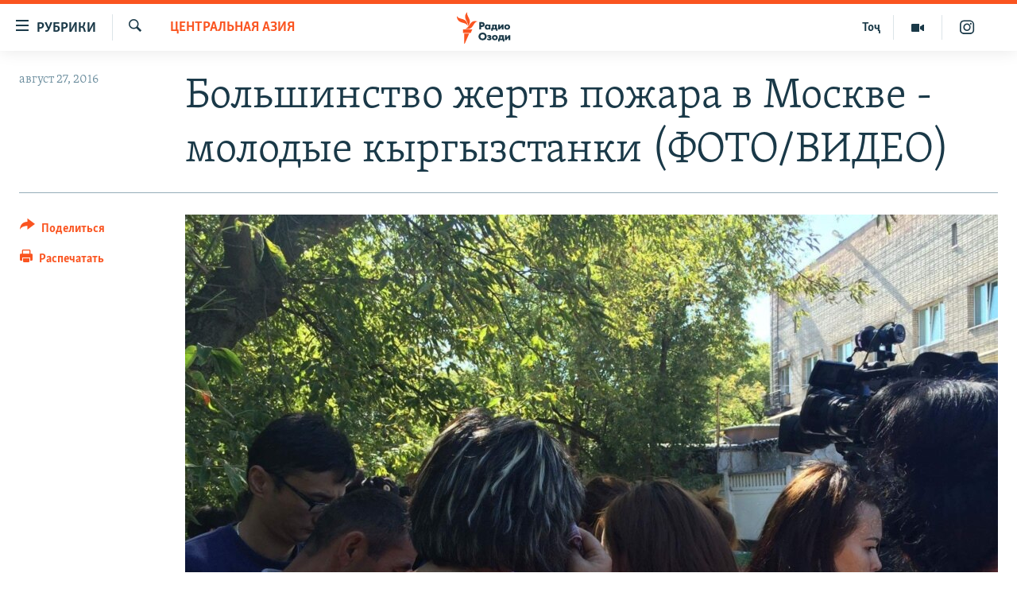

--- FILE ---
content_type: text/html; charset=utf-8
request_url: https://rus.ozodi.org/a/27949855.html
body_size: 21036
content:

<!DOCTYPE html>
<html lang="ru" dir="ltr" class="no-js">
<head>
        <link rel="stylesheet" href="/Content/responsive/RFE/ru-TJ/RFE-ru-TJ.css?&amp;av=0.0.0.0&amp;cb=370">
<script src="https://tags.ozodi.org/rferl-pangea/prod/utag.sync.js"></script><script type='text/javascript' src='https://www.youtube.com/iframe_api' async></script>    <script type="text/javascript">
        //a general 'js' detection, must be on top level in <head>, due to CSS performance
        document.documentElement.className = "js";
        var cacheBuster = "370";
        var appBaseUrl = "/";
        var imgEnhancerBreakpoints = [0, 144, 256, 408, 650, 1023, 1597];
        var isLoggingEnabled = false;
        var isPreviewPage = false;
        var isLivePreviewPage = false;

        if (!isPreviewPage) {
            window.RFE = window.RFE || {};
            window.RFE.cacheEnabledByParam = window.location.href.indexOf('nocache=1') === -1;

            const url = new URL(window.location.href);
            const params = new URLSearchParams(url.search);

            // Remove the 'nocache' parameter
            params.delete('nocache');

            // Update the URL without the 'nocache' parameter
            url.search = params.toString();
            window.history.replaceState(null, '', url.toString());
        } else {
            window.addEventListener('load', function() {
                const links = window.document.links;
                for (let i = 0; i < links.length; i++) {
                    links[i].href = '#';
                    links[i].target = '_self';
                }
             })
        }

var pwaEnabled = false;        var swCacheDisabled;
    </script>
    <meta charset="utf-8" />

            <title>&#x411;&#x43E;&#x43B;&#x44C;&#x448;&#x438;&#x43D;&#x441;&#x442;&#x432;&#x43E; &#x436;&#x435;&#x440;&#x442;&#x432; &#x43F;&#x43E;&#x436;&#x430;&#x440;&#x430; &#x432; &#x41C;&#x43E;&#x441;&#x43A;&#x432;&#x435; - &#x43C;&#x43E;&#x43B;&#x43E;&#x434;&#x44B;&#x435; &#x43A;&#x44B;&#x440;&#x433;&#x44B;&#x437;&#x441;&#x442;&#x430;&#x43D;&#x43A;&#x438; (&#x424;&#x41E;&#x422;&#x41E;/&#x412;&#x418;&#x414;&#x415;&#x41E;)</title>
            <meta name="description" content="&#x41F;&#x440;&#x438; &#x43F;&#x43E;&#x436;&#x430;&#x440;&#x435;&#xA0;&#x43D;&#x430; &#x441;&#x43A;&#x43B;&#x430;&#x434;&#x435; &#x43D;&#x430; &#x410;&#x43B;&#x442;&#x443;&#x444;&#x44C;&#x435;&#x432;&#x441;&#x43A;&#x43E;&#x43C; &#x448;&#x43E;&#x441;&#x441;&#x435;&#xA0;&#x432; &#x41C;&#x43E;&#x441;&#x43A;&#x432;&#x435; &#x43F;&#x43E;&#x433;&#x438;&#x431;&#x43B;&#x438; 17&#xA0;&#x447;&#x435;&#x43B;&#x43E;&#x432;&#x435;&#x43A;. 16 &#x447;&#x435;&#x43B;&#x43E;&#x432;&#x435;&#x43A; &#x441;&#x43F;&#x430;&#x441;&#x430;&#x442;&#x435;&#x43B;&#x438; &#x43E;&#x431;&#x43D;&#x430;&#x440;&#x443;&#x436;&#x438;&#x43B;&#x438; &#x43D;&#x430; &#x43C;&#x435;&#x441;&#x442;&#x435;, &#x435;&#x449;&#x451; &#x43E;&#x434;&#x43D;&#x430; &#x436;&#x435;&#x43D;&#x449;&#x438;&#x43D;&#x430; &#x443;&#x43C;&#x435;&#x440;&#x43B;&#x430; &#x432; &#x431;&#x43E;&#x43B;&#x44C;&#x43D;&#x438;&#x446;&#x435;. &#x411;&#x43E;&#x43B;&#x44C;&#x448;&#x438;&#x43D;&#x441;&#x442;&#x432;&#x43E; &#x436;&#x435;&#x440;&#x442;&#x432; - &#x43C;&#x43E;&#x43B;&#x43E;&#x434;&#x44B;&#x435; &#x43A;&#x44B;&#x440;&#x433;&#x44B;&#x437;&#x441;&#x442;&#x430;&#x43D;&#x43A;&#x438; &#x432; &#x432;&#x43E;&#x437;&#x440;&#x430;&#x441;&#x442;&#x435; &#x43E;&#x442; 18 &#x434;&#x43E; 26 &#x43B;&#x435;&#x442;." />
                <meta name="keywords" content="Центральная Азия" />
    <meta name="viewport" content="width=device-width, initial-scale=1.0" />


    <meta http-equiv="X-UA-Compatible" content="IE=edge" />

<meta name="robots" content="max-image-preview:large"><meta name="yandex-verification" content="ff8739018be2507b" />

        <link href="http://rus.azattyk.org/a/27949384.html" rel="canonical" />

        <meta name="apple-mobile-web-app-title" content="&#x420;&#x421;&#x415;&#x420;&#x421;" />
        <meta name="apple-mobile-web-app-status-bar-style" content="black" />
            <meta name="apple-itunes-app" content="app-id=1448678370, app-argument=//27949855.ltr" />
<meta content="&#x411;&#x43E;&#x43B;&#x44C;&#x448;&#x438;&#x43D;&#x441;&#x442;&#x432;&#x43E; &#x436;&#x435;&#x440;&#x442;&#x432; &#x43F;&#x43E;&#x436;&#x430;&#x440;&#x430; &#x432; &#x41C;&#x43E;&#x441;&#x43A;&#x432;&#x435; - &#x43C;&#x43E;&#x43B;&#x43E;&#x434;&#x44B;&#x435; &#x43A;&#x44B;&#x440;&#x433;&#x44B;&#x437;&#x441;&#x442;&#x430;&#x43D;&#x43A;&#x438; (&#x424;&#x41E;&#x422;&#x41E;/&#x412;&#x418;&#x414;&#x415;&#x41E;)" property="og:title"></meta>
<meta content="&#x41F;&#x440;&#x438; &#x43F;&#x43E;&#x436;&#x430;&#x440;&#x435;&#xA0;&#x43D;&#x430; &#x441;&#x43A;&#x43B;&#x430;&#x434;&#x435; &#x43D;&#x430; &#x410;&#x43B;&#x442;&#x443;&#x444;&#x44C;&#x435;&#x432;&#x441;&#x43A;&#x43E;&#x43C; &#x448;&#x43E;&#x441;&#x441;&#x435;&#xA0;&#x432; &#x41C;&#x43E;&#x441;&#x43A;&#x432;&#x435; &#x43F;&#x43E;&#x433;&#x438;&#x431;&#x43B;&#x438; 17&#xA0;&#x447;&#x435;&#x43B;&#x43E;&#x432;&#x435;&#x43A;. 16 &#x447;&#x435;&#x43B;&#x43E;&#x432;&#x435;&#x43A; &#x441;&#x43F;&#x430;&#x441;&#x430;&#x442;&#x435;&#x43B;&#x438; &#x43E;&#x431;&#x43D;&#x430;&#x440;&#x443;&#x436;&#x438;&#x43B;&#x438; &#x43D;&#x430; &#x43C;&#x435;&#x441;&#x442;&#x435;, &#x435;&#x449;&#x451; &#x43E;&#x434;&#x43D;&#x430; &#x436;&#x435;&#x43D;&#x449;&#x438;&#x43D;&#x430; &#x443;&#x43C;&#x435;&#x440;&#x43B;&#x430; &#x432; &#x431;&#x43E;&#x43B;&#x44C;&#x43D;&#x438;&#x446;&#x435;. &#x411;&#x43E;&#x43B;&#x44C;&#x448;&#x438;&#x43D;&#x441;&#x442;&#x432;&#x43E; &#x436;&#x435;&#x440;&#x442;&#x432; - &#x43C;&#x43E;&#x43B;&#x43E;&#x434;&#x44B;&#x435; &#x43A;&#x44B;&#x440;&#x433;&#x44B;&#x437;&#x441;&#x442;&#x430;&#x43D;&#x43A;&#x438; &#x432; &#x432;&#x43E;&#x437;&#x440;&#x430;&#x441;&#x442;&#x435; &#x43E;&#x442; 18 &#x434;&#x43E; 26 &#x43B;&#x435;&#x442;." property="og:description"></meta>
<meta content="article" property="og:type"></meta>
<meta content="https://rus.ozodi.org/a/27949855.html" property="og:url"></meta>
<meta content="&#x420;&#x430;&#x434;&#x438;&#x43E; &#x41E;&#x437;&#x43E;&#x434;&#x438;" property="og:site_name"></meta>
<meta content="https://www.facebook.com/radio.ozodi" property="article:publisher"></meta>
<meta content="https://gdb.rferl.org/215dd04b-e3c8-4730-b5c3-3162d43b8280_w1200_h630.jpg" property="og:image"></meta>
<meta content="1200" property="og:image:width"></meta>
<meta content="630" property="og:image:height"></meta>
<meta content="1562160957432362" property="fb:app_id"></meta>
<meta content="summary_large_image" name="twitter:card"></meta>
<meta content="@RadioiOzodi" name="twitter:site"></meta>
<meta content="https://gdb.rferl.org/215dd04b-e3c8-4730-b5c3-3162d43b8280_w1200_h630.jpg" name="twitter:image"></meta>
<meta content="&#x411;&#x43E;&#x43B;&#x44C;&#x448;&#x438;&#x43D;&#x441;&#x442;&#x432;&#x43E; &#x436;&#x435;&#x440;&#x442;&#x432; &#x43F;&#x43E;&#x436;&#x430;&#x440;&#x430; &#x432; &#x41C;&#x43E;&#x441;&#x43A;&#x432;&#x435; - &#x43C;&#x43E;&#x43B;&#x43E;&#x434;&#x44B;&#x435; &#x43A;&#x44B;&#x440;&#x433;&#x44B;&#x437;&#x441;&#x442;&#x430;&#x43D;&#x43A;&#x438; (&#x424;&#x41E;&#x422;&#x41E;/&#x412;&#x418;&#x414;&#x415;&#x41E;)" name="twitter:title"></meta>
<meta content="&#x41F;&#x440;&#x438; &#x43F;&#x43E;&#x436;&#x430;&#x440;&#x435;&#xA0;&#x43D;&#x430; &#x441;&#x43A;&#x43B;&#x430;&#x434;&#x435; &#x43D;&#x430; &#x410;&#x43B;&#x442;&#x443;&#x444;&#x44C;&#x435;&#x432;&#x441;&#x43A;&#x43E;&#x43C; &#x448;&#x43E;&#x441;&#x441;&#x435;&#xA0;&#x432; &#x41C;&#x43E;&#x441;&#x43A;&#x432;&#x435; &#x43F;&#x43E;&#x433;&#x438;&#x431;&#x43B;&#x438; 17&#xA0;&#x447;&#x435;&#x43B;&#x43E;&#x432;&#x435;&#x43A;. 16 &#x447;&#x435;&#x43B;&#x43E;&#x432;&#x435;&#x43A; &#x441;&#x43F;&#x430;&#x441;&#x430;&#x442;&#x435;&#x43B;&#x438; &#x43E;&#x431;&#x43D;&#x430;&#x440;&#x443;&#x436;&#x438;&#x43B;&#x438; &#x43D;&#x430; &#x43C;&#x435;&#x441;&#x442;&#x435;, &#x435;&#x449;&#x451; &#x43E;&#x434;&#x43D;&#x430; &#x436;&#x435;&#x43D;&#x449;&#x438;&#x43D;&#x430; &#x443;&#x43C;&#x435;&#x440;&#x43B;&#x430; &#x432; &#x431;&#x43E;&#x43B;&#x44C;&#x43D;&#x438;&#x446;&#x435;. &#x411;&#x43E;&#x43B;&#x44C;&#x448;&#x438;&#x43D;&#x441;&#x442;&#x432;&#x43E; &#x436;&#x435;&#x440;&#x442;&#x432; - &#x43C;&#x43E;&#x43B;&#x43E;&#x434;&#x44B;&#x435; &#x43A;&#x44B;&#x440;&#x433;&#x44B;&#x437;&#x441;&#x442;&#x430;&#x43D;&#x43A;&#x438; &#x432; &#x432;&#x43E;&#x437;&#x440;&#x430;&#x441;&#x442;&#x435; &#x43E;&#x442; 18 &#x434;&#x43E; 26 &#x43B;&#x435;&#x442;." name="twitter:description"></meta>
                    <link rel="amphtml" href="https://rus.ozodi.org/amp/27949855.html" />
<script type="application/ld+json">{"articleSection":"Центральная Азия","isAccessibleForFree":true,"headline":"Большинство жертв пожара в Москве - молодые кыргызстанки (ФОТО/ВИДЕО)","inLanguage":"ru-TJ","keywords":"Центральная Азия","author":{"@type":"Person","name":"РСЕРС"},"datePublished":"2016-08-27 16:37:03Z","dateModified":"2016-08-28 07:33:03Z","publisher":{"logo":{"width":512,"height":220,"@type":"ImageObject","url":"https://rus.ozodi.org/Content/responsive/RFE/ru-TJ/img/logo.png"},"@type":"NewsMediaOrganization","url":"https://rus.ozodi.org","sameAs":["https://www.facebook.com/radio.ozodi","https://www.youtube.com/user/Ozodivideo","https://www.instagram.com/radioiozodi/?hl=en","https://twitter.com/RadioiOzodi"],"name":"Радио Озоди","alternateName":""},"@context":"https://schema.org","@type":"NewsArticle","mainEntityOfPage":"https://rus.ozodi.org/a/27949855.html","url":"https://rus.ozodi.org/a/27949855.html","description":"При пожаре на складе на Алтуфьевском шоссе в Москве погибли 17 человек. 16 человек спасатели обнаружили на месте, ещё одна женщина умерла в больнице. Большинство жертв - молодые кыргызстанки в возрасте от 18 до 26 лет.","image":{"width":1080,"height":608,"@type":"ImageObject","url":"https://gdb.rferl.org/215dd04b-e3c8-4730-b5c3-3162d43b8280_w1080_h608.jpg"},"name":"Большинство жертв пожара в Москве - молодые кыргызстанки (ФОТО/ВИДЕО)"}</script>
    <script src="/Scripts/responsive/infographics.bundle.min.js?&amp;av=0.0.0.0&amp;cb=370"></script>
        <script src="/Scripts/responsive/dollardom.min.js?&amp;av=0.0.0.0&amp;cb=370"></script>
        <script src="/Scripts/responsive/modules/commons.js?&amp;av=0.0.0.0&amp;cb=370"></script>
        <script src="/Scripts/responsive/modules/app_code.js?&amp;av=0.0.0.0&amp;cb=370"></script>

        <link rel="icon" type="image/svg+xml" href="/Content/responsive/RFE/img/webApp/favicon.svg" />
        <link rel="alternate icon" href="/Content/responsive/RFE/img/webApp/favicon.ico" />
            <link rel="mask-icon" color="#ea6903" href="/Content/responsive/RFE/img/webApp/favicon_safari.svg" />
        <link rel="apple-touch-icon" sizes="152x152" href="/Content/responsive/RFE/img/webApp/ico-152x152.png" />
        <link rel="apple-touch-icon" sizes="144x144" href="/Content/responsive/RFE/img/webApp/ico-144x144.png" />
        <link rel="apple-touch-icon" sizes="114x114" href="/Content/responsive/RFE/img/webApp/ico-114x114.png" />
        <link rel="apple-touch-icon" sizes="72x72" href="/Content/responsive/RFE/img/webApp/ico-72x72.png" />
        <link rel="apple-touch-icon-precomposed" href="/Content/responsive/RFE/img/webApp/ico-57x57.png" />
        <link rel="icon" sizes="192x192" href="/Content/responsive/RFE/img/webApp/ico-192x192.png" />
        <link rel="icon" sizes="128x128" href="/Content/responsive/RFE/img/webApp/ico-128x128.png" />
        <meta name="msapplication-TileColor" content="#ffffff" />
        <meta name="msapplication-TileImage" content="/Content/responsive/RFE/img/webApp/ico-144x144.png" />
                <link rel="preload" href="/Content/responsive/fonts/Skolar-Lt_Cyrl_v2.4.woff" type="font/woff" as="font" crossorigin="anonymous" />
                <link rel="preload" href="/Content/responsive/fonts/SkolarSans-Cn-Bd_LatnCyrl_v2.3.woff" type="font/woff" as="font" crossorigin="anonymous" />
    <link rel="alternate" type="application/rss+xml" title="RFE/RL - Top Stories [RSS]" href="/api/" />
    <link rel="sitemap" type="application/rss+xml" href="/sitemap.xml" />
    
    



</head>
<body class=" nav-no-loaded cc_theme pg-article print-lay-article js-category-to-nav nojs-images ">
        <script type="text/javascript" >
            var analyticsData = {url:"https://rus.ozodi.org/a/27949855.html",property_id:"442",article_uid:"27949855",page_title:"Большинство жертв пожара в Москве - молодые кыргызстанки (ФОТО/ВИДЕО)",page_type:"article",content_type:"article",subcontent_type:"article",last_modified:"2016-08-28 07:33:03Z",pub_datetime:"2016-08-27 16:37:03Z",pub_year:"2016",pub_month:"08",pub_day:"27",pub_hour:"16",pub_weekday:"Saturday",section:"центральная азия",english_section:"central_asia",byline:"",categories:"central_asia",domain:"rus.ozodi.org",language:"Russian",language_service:"RFERL Tajik",platform:"web",copied:"yes",copied_article:"27949384|37|Kyrgyz [ru]|2016-08-27",copied_title:"Сообщается, что во время пожара на складе в Москве погибли кыргызстанцы (обновлено)",runs_js:"Yes",cms_release:"8.44.0.0.370",enviro_type:"prod",slug:"",entity:"RFE",short_language_service:"TAJ",platform_short:"W",page_name:"Большинство жертв пожара в Москве - молодые кыргызстанки (ФОТО/ВИДЕО)"};
        </script>
<noscript><iframe src="https://www.googletagmanager.com/ns.html?id=GTM-WXZBPZ" height="0" width="0" style="display:none;visibility:hidden"></iframe></noscript>        <script type="text/javascript" data-cookiecategory="analytics">
            var gtmEventObject = Object.assign({}, analyticsData, {event: 'page_meta_ready'});window.dataLayer = window.dataLayer || [];window.dataLayer.push(gtmEventObject);
            if (top.location === self.location) { //if not inside of an IFrame
                 var renderGtm = "true";
                 if (renderGtm === "true") {
            (function(w,d,s,l,i){w[l]=w[l]||[];w[l].push({'gtm.start':new Date().getTime(),event:'gtm.js'});var f=d.getElementsByTagName(s)[0],j=d.createElement(s),dl=l!='dataLayer'?'&l='+l:'';j.async=true;j.src='//www.googletagmanager.com/gtm.js?id='+i+dl;f.parentNode.insertBefore(j,f);})(window,document,'script','dataLayer','GTM-WXZBPZ');
                 }
            }
        </script>
        <!--Analytics tag js version start-->
            <script type="text/javascript" data-cookiecategory="analytics">
                var utag_data = Object.assign({}, analyticsData, {});
if(typeof(TealiumTagFrom)==='function' && typeof(TealiumTagSearchKeyword)==='function') {
var utag_from=TealiumTagFrom();var utag_searchKeyword=TealiumTagSearchKeyword();
if(utag_searchKeyword!=null && utag_searchKeyword!=='' && utag_data["search_keyword"]==null) utag_data["search_keyword"]=utag_searchKeyword;if(utag_from!=null && utag_from!=='') utag_data["from"]=TealiumTagFrom();}
                if(window.top!== window.self&&utag_data.page_type==="snippet"){utag_data.page_type = 'iframe';}
                try{if(window.top!==window.self&&window.self.location.hostname===window.top.location.hostname){utag_data.platform = 'self-embed';utag_data.platform_short = 'se';}}catch(e){if(window.top!==window.self&&window.self.location.search.includes("platformType=self-embed")){utag_data.platform = 'cross-promo';utag_data.platform_short = 'cp';}}
                (function(a,b,c,d){    a="https://tags.ozodi.org/rferl-pangea/prod/utag.js";    b=document;c="script";d=b.createElement(c);d.src=a;d.type="text/java"+c;d.async=true;    a=b.getElementsByTagName(c)[0];a.parentNode.insertBefore(d,a);    })();
            </script>
        <!--Analytics tag js version end-->
<!-- Analytics tag management NoScript -->
<noscript>
<img style="position: absolute; border: none;" src="https://ssc.ozodi.org/b/ss/bbgprod,bbgentityrferl/1/G.4--NS/1988344873?pageName=rfe%3ataj%3aw%3aarticle%3a%d0%91%d0%be%d0%bb%d1%8c%d1%88%d0%b8%d0%bd%d1%81%d1%82%d0%b2%d0%be%20%d0%b6%d0%b5%d1%80%d1%82%d0%b2%20%d0%bf%d0%be%d0%b6%d0%b0%d1%80%d0%b0%20%d0%b2%20%d0%9c%d0%be%d1%81%d0%ba%d0%b2%d0%b5%20-%20%d0%bc%d0%be%d0%bb%d0%be%d0%b4%d1%8b%d0%b5%20%d0%ba%d1%8b%d1%80%d0%b3%d1%8b%d0%b7%d1%81%d1%82%d0%b0%d0%bd%d0%ba%d0%b8%20%28%d0%a4%d0%9e%d0%a2%d0%9e%2f%d0%92%d0%98%d0%94%d0%95%d0%9e%29&amp;c6=%d0%91%d0%be%d0%bb%d1%8c%d1%88%d0%b8%d0%bd%d1%81%d1%82%d0%b2%d0%be%20%d0%b6%d0%b5%d1%80%d1%82%d0%b2%20%d0%bf%d0%be%d0%b6%d0%b0%d1%80%d0%b0%20%d0%b2%20%d0%9c%d0%be%d1%81%d0%ba%d0%b2%d0%b5%20-%20%d0%bc%d0%be%d0%bb%d0%be%d0%b4%d1%8b%d0%b5%20%d0%ba%d1%8b%d1%80%d0%b3%d1%8b%d0%b7%d1%81%d1%82%d0%b0%d0%bd%d0%ba%d0%b8%20%28%d0%a4%d0%9e%d0%a2%d0%9e%2f%d0%92%d0%98%d0%94%d0%95%d0%9e%29&amp;v36=8.44.0.0.370&amp;v6=D=c6&amp;g=https%3a%2f%2frus.ozodi.org%2fa%2f27949855.html&amp;c1=D=g&amp;v1=D=g&amp;events=event1,event52&amp;c16=rferl%20tajik&amp;v16=D=c16&amp;c5=central_asia&amp;v5=D=c5&amp;ch=%d0%a6%d0%b5%d0%bd%d1%82%d1%80%d0%b0%d0%bb%d1%8c%d0%bd%d0%b0%d1%8f%20%d0%90%d0%b7%d0%b8%d1%8f&amp;c15=russian&amp;v15=D=c15&amp;c4=article&amp;v4=D=c4&amp;c14=27949855&amp;v14=D=c14&amp;v20=no&amp;c17=web&amp;v17=D=c17&amp;mcorgid=518abc7455e462b97f000101%40adobeorg&amp;server=rus.ozodi.org&amp;pageType=D=c4&amp;ns=bbg&amp;v29=D=server&amp;v25=rfe&amp;v30=442&amp;v105=D=User-Agent " alt="analytics" width="1" height="1" /></noscript>
<!-- End of Analytics tag management NoScript -->


        <!--*** Accessibility links - For ScreenReaders only ***-->
        <section>
            <div class="sr-only">
                <h2>&#x421;&#x441;&#x44B;&#x43B;&#x43A;&#x438; &#x434;&#x43B;&#x44F; &#x432;&#x445;&#x43E;&#x434;&#x430;</h2>
                <ul>
                    <li><a href="#content" data-disable-smooth-scroll="1">&#x421;&#x43C;&#x43E;&#x442;&#x440;&#x435;&#x442;&#x44C; &#x432;&#x441;&#x435; &#x447;&#x430;&#x441;&#x442;&#x438;&#xD;&#xA;</a></li>
                    <li><a href="#navigation" data-disable-smooth-scroll="1">&#x412;&#x435;&#x440;&#x43D;&#x443;&#x442;&#x441;&#x44F; &#x43A; &#x433;&#x43B;&#x430;&#x432;&#x43D;&#x43E;&#x439; &#x43D;&#x430;&#x432;&#x438;&#x433;&#x430;&#x446;&#x438;&#x438;</a></li>
                    <li><a href="#txtHeaderSearch" data-disable-smooth-scroll="1">&#x412;&#x435;&#x440;&#x43D;&#x443;&#x442;&#x441;&#x44F; &#x43A; &#x43F;&#x43E;&#x438;&#x441;&#x43A;&#x443;</a></li>
                </ul>
            </div>
        </section>
    




<div dir="ltr">
    <div id="page">
            <aside>

<div class="c-lightbox overlay-modal">
    <div class="c-lightbox__intro">
        <h2 class="c-lightbox__intro-title"></h2>
        <button class="btn btn--rounded c-lightbox__btn c-lightbox__intro-next" title="&#x421;&#x43B;&#x435;&#x434;&#x443;&#x44E;&#x449;&#x438;&#x439;">
            <span class="ico ico--rounded ico-chevron-forward"></span>
            <span class="sr-only">&#x421;&#x43B;&#x435;&#x434;&#x443;&#x44E;&#x449;&#x438;&#x439;</span>
        </button>
    </div>
    <div class="c-lightbox__nav">
        <button class="btn btn--rounded c-lightbox__btn c-lightbox__btn--close" title="&#x417;&#x430;&#x43A;&#x440;&#x44B;&#x442;&#x44C;">
            <span class="ico ico--rounded ico-close"></span>
            <span class="sr-only">&#x417;&#x430;&#x43A;&#x440;&#x44B;&#x442;&#x44C;</span>
        </button>
        <button class="btn btn--rounded c-lightbox__btn c-lightbox__btn--prev" title="&#x41F;&#x440;&#x435;&#x434;&#x44B;&#x434;&#x443;&#x449;&#x438;&#x439;">
            <span class="ico ico--rounded ico-chevron-backward"></span>
            <span class="sr-only">&#x41F;&#x440;&#x435;&#x434;&#x44B;&#x434;&#x443;&#x449;&#x438;&#x439;</span>
        </button>
        <button class="btn btn--rounded c-lightbox__btn c-lightbox__btn--next" title="&#x421;&#x43B;&#x435;&#x434;&#x443;&#x44E;&#x449;&#x438;&#x439;">
            <span class="ico ico--rounded ico-chevron-forward"></span>
            <span class="sr-only">&#x421;&#x43B;&#x435;&#x434;&#x443;&#x44E;&#x449;&#x438;&#x439;</span>
        </button>
    </div>
    <div class="c-lightbox__content-wrap">
        <figure class="c-lightbox__content">
            <span class="c-spinner c-spinner--lightbox">
                <img src="/Content/responsive/img/player-spinner.png"
                     alt="&#x41F;&#x43E;&#x436;&#x430;&#x43B;&#x443;&#x439;&#x441;&#x442;&#x430;, &#x43F;&#x43E;&#x434;&#x43E;&#x436;&#x434;&#x438;&#x442;&#x435;"
                     title="&#x41F;&#x43E;&#x436;&#x430;&#x43B;&#x443;&#x439;&#x441;&#x442;&#x430;, &#x43F;&#x43E;&#x434;&#x43E;&#x436;&#x434;&#x438;&#x442;&#x435;" />
            </span>
            <div class="c-lightbox__img">
                <div class="thumb">
                    <img src="" alt="" />
                </div>
            </div>
            <figcaption>
                <div class="c-lightbox__info c-lightbox__info--foot">
                    <span class="c-lightbox__counter"></span>
                    <span class="caption c-lightbox__caption"></span>
                </div>
            </figcaption>
        </figure>
    </div>
    <div class="hidden">
        <div class="content-advisory__box content-advisory__box--lightbox">
            <span class="content-advisory__box-text">This image contains sensitive content which some people may find offensive or disturbing.</span>
            <button class="btn btn--transparent content-advisory__box-btn m-t-md" value="text" type="button">
                <span class="btn__text">
                    Click to reveal
                </span>
            </button>
        </div>
    </div>
</div>

<div class="print-dialogue">
    <div class="container">
        <h3 class="print-dialogue__title section-head">Print Options:</h3>
        <div class="print-dialogue__opts">
            <ul class="print-dialogue__opt-group">
                <li class="form__group form__group--checkbox">
                    <input class="form__check " id="checkboxImages" name="checkboxImages" type="checkbox" checked="checked" />
                    <label for="checkboxImages" class="form__label m-t-md">Images</label>
                </li>
                <li class="form__group form__group--checkbox">
                    <input class="form__check " id="checkboxMultimedia" name="checkboxMultimedia" type="checkbox" checked="checked" />
                    <label for="checkboxMultimedia" class="form__label m-t-md">Multimedia</label>
                </li>
            </ul>
            <ul class="print-dialogue__opt-group">
                <li class="form__group form__group--checkbox">
                    <input class="form__check " id="checkboxEmbedded" name="checkboxEmbedded" type="checkbox" checked="checked" />
                    <label for="checkboxEmbedded" class="form__label m-t-md">Embedded Content</label>
                </li>
                <li class="hidden">
                    <input class="form__check " id="checkboxComments" name="checkboxComments" type="checkbox" />
                    <label for="checkboxComments" class="form__label m-t-md"> Comments</label>
                </li>
            </ul>
        </div>
        <div class="print-dialogue__buttons">
            <button class="btn  btn--secondary close-button" type="button" title="&#x41E;&#x442;&#x43C;&#x435;&#x43D;&#x438;&#x442;&#x44C;">
                <span class="btn__text ">&#x41E;&#x442;&#x43C;&#x435;&#x43D;&#x438;&#x442;&#x44C;</span>
            </button>
            <button class="btn  btn-cust-print m-l-sm" type="button" title="&#x420;&#x430;&#x441;&#x43F;&#x435;&#x447;&#x430;&#x442;&#x430;&#x442;&#x44C;">
                <span class="btn__text ">&#x420;&#x430;&#x441;&#x43F;&#x435;&#x447;&#x430;&#x442;&#x430;&#x442;&#x44C;</span>
            </button>
        </div>
    </div>
</div>                
<div class="ctc-message pos-fix">
    <div class="ctc-message__inner">Link has been copied to clipboard</div>
</div>
            </aside>

<div class="hdr-20 hdr-20--big">
    <div class="hdr-20__inner">
        <div class="hdr-20__max pos-rel">
            <div class="hdr-20__side hdr-20__side--primary d-flex">
                <label data-for="main-menu-ctrl" data-switcher-trigger="true" data-switch-target="main-menu-ctrl" class="burger hdr-trigger pos-rel trans-trigger" data-trans-evt="click" data-trans-id="menu">
                    <span class="ico ico-close hdr-trigger__ico hdr-trigger__ico--close burger__ico burger__ico--close"></span>
                    <span class="ico ico-menu hdr-trigger__ico hdr-trigger__ico--open burger__ico burger__ico--open"></span>
                        <span class="burger__label">&#x420;&#x443;&#x431;&#x440;&#x438;&#x43A;&#x438;</span>
                </label>
                <div class="menu-pnl pos-fix trans-target" data-switch-target="main-menu-ctrl" data-trans-id="menu">
                    <div class="menu-pnl__inner">
                        <nav class="main-nav menu-pnl__item menu-pnl__item--first">
                            <ul class="main-nav__list accordeon" data-analytics-tales="false" data-promo-name="link" data-location-name="nav,secnav">
                                

        <li class="main-nav__item">
            <a class="main-nav__item-name main-nav__item-name--link" href="/z/11273" title="&#x42D;&#x43A;&#x43E;&#x43D;&#x43E;&#x43C;&#x438;&#x43A;&#x430;" data-item-name="economics_rus_ru" >&#x42D;&#x43A;&#x43E;&#x43D;&#x43E;&#x43C;&#x438;&#x43A;&#x430;</a>
        </li>

        <li class="main-nav__item">
            <a class="main-nav__item-name main-nav__item-name--link" href="/z/11271" title="&#x41A;&#x443;&#x43B;&#x44C;&#x442;&#x443;&#x440;&#x430;" data-item-name="culture_rus_ru" >&#x41A;&#x443;&#x43B;&#x44C;&#x442;&#x443;&#x440;&#x430;</a>
        </li>

        <li class="main-nav__item">
            <a class="main-nav__item-name main-nav__item-name--link" href="/z/11272" title="&#x421;&#x43F;&#x43E;&#x440;&#x442;" data-item-name="sport_rus_ru" >&#x421;&#x43F;&#x43E;&#x440;&#x442;</a>
        </li>

        <li class="main-nav__item">
            <a class="main-nav__item-name main-nav__item-name--link" href="/z/11274" title="&#x420;&#x435;&#x433;&#x438;&#x43E;&#x43D;&#x44B; &#x422;&#x430;&#x434;&#x436;&#x438;&#x43A;&#x438;&#x441;&#x442;&#x430;&#x43D;&#x430;" data-item-name="tajik_regions_rus_ru" >&#x420;&#x435;&#x433;&#x438;&#x43E;&#x43D;&#x44B; &#x422;&#x430;&#x434;&#x436;&#x438;&#x43A;&#x438;&#x441;&#x442;&#x430;&#x43D;&#x430;</a>
        </li>



                            </ul>
                        </nav>
                        

<div class="menu-pnl__item">
        <a href="https://www.ozodi.org" class="menu-pnl__item-link" alt="&#x422;&#x43E;&#x4B7;&#x438;&#x43A;&#x4E3;">&#x422;&#x43E;&#x4B7;&#x438;&#x43A;&#x4E3;</a>
</div>


                        
                            <div class="menu-pnl__item menu-pnl__item--social">
                                    <h5 class="menu-pnl__sub-head">&#x41F;&#x440;&#x438;&#x441;&#x43E;&#x435;&#x434;&#x438;&#x43D;&#x44F;&#x439;&#x442;&#x435;&#x441;&#x44C;</h5>

        <a href="https://www.facebook.com/radio.ozodi" title="&#x41C;&#x44B; &#x432;  Facebook" data-analytics-text="follow_on_facebook" class="btn btn--rounded btn--social-inverted menu-pnl__btn js-social-btn btn-facebook"  target="_blank" rel="noopener">
            <span class="ico ico-facebook-alt ico--rounded"></span>
        </a>


        <a href="https://twitter.com/RadioiOzodi" title="&#x41C;&#x44B; &#x432; Twitter" data-analytics-text="follow_on_twitter" class="btn btn--rounded btn--social-inverted menu-pnl__btn js-social-btn btn-twitter"  target="_blank" rel="noopener">
            <span class="ico ico-twitter ico--rounded"></span>
        </a>


        <a href="https://www.youtube.com/user/Ozodivideo" title="&#x41F;&#x440;&#x438;&#x441;&#x43E;&#x435;&#x434;&#x438;&#x43D;&#x44F;&#x439;&#x442;&#x435;&#x441;&#x44C; &#x432; Youtube" data-analytics-text="follow_on_youtube" class="btn btn--rounded btn--social-inverted menu-pnl__btn js-social-btn btn-youtube"  target="_blank" rel="noopener">
            <span class="ico ico-youtube ico--rounded"></span>
        </a>


        <a href="https://www.instagram.com/radioiozodi/?hl=en" title="Instagram" data-analytics-text="follow_on_instagram" class="btn btn--rounded btn--social-inverted menu-pnl__btn js-social-btn btn-instagram"  target="_blank" rel="noopener">
            <span class="ico ico-instagram ico--rounded"></span>
        </a>

                            </div>
                            <div class="menu-pnl__item">
                                <a href="/navigation/allsites" class="menu-pnl__item-link">
                                    <span class="ico ico-languages "></span>
                                    &#x412;&#x441;&#x435; &#x441;&#x430;&#x439;&#x442;&#x44B; &#x420;&#x421;&#x415;/&#x420;&#x421;
                                </a>
                            </div>
                    </div>
                </div>
                <label data-for="top-search-ctrl" data-switcher-trigger="true" data-switch-target="top-search-ctrl" class="top-srch-trigger hdr-trigger">
                    <span class="ico ico-close hdr-trigger__ico hdr-trigger__ico--close top-srch-trigger__ico top-srch-trigger__ico--close"></span>
                    <span class="ico ico-search hdr-trigger__ico hdr-trigger__ico--open top-srch-trigger__ico top-srch-trigger__ico--open"></span>
                </label>
                <div class="srch-top srch-top--in-header" data-switch-target="top-search-ctrl">
                    <div class="container">
                        
<form action="/s" class="srch-top__form srch-top__form--in-header" id="form-topSearchHeader" method="get" role="search">    <label for="txtHeaderSearch" class="sr-only">&#x418;&#x441;&#x43A;&#x430;&#x442;&#x44C;</label>
    <input type="text" id="txtHeaderSearch" name="k" placeholder="&#x41F;&#x43E;&#x438;&#x441;&#x43A;" accesskey="s" value="" class="srch-top__input analyticstag-event" onkeydown="if (event.keyCode === 13) { FireAnalyticsTagEventOnSearch('search', $dom.get('#txtHeaderSearch')[0].value) }" />
    <button title="&#x418;&#x441;&#x43A;&#x430;&#x442;&#x44C;" type="submit" class="btn btn--top-srch analyticstag-event" onclick="FireAnalyticsTagEventOnSearch('search', $dom.get('#txtHeaderSearch')[0].value) ">
        <span class="ico ico-search"></span>
    </button>
</form>
                    </div>
                </div>
                <a href="/" class="main-logo-link">
                    <img src="/Content/responsive/RFE/ru-TJ/img/logo-compact.svg" class="main-logo main-logo--comp" alt="site logo">
                        <img src="/Content/responsive/RFE/ru-TJ/img/logo.svg" class="main-logo main-logo--big" alt="site logo">
                </a>
            </div>
            <div class="hdr-20__side hdr-20__side--secondary d-flex">
                

    <a href="https://www.instagram.com/radioiozodi/?hl=en" title="Instagram" class="hdr-20__secondary-item" data-item-name="custom1">
        
    <span class="ico-custom ico-custom--1 hdr-20__secondary-icon"></span>

    </a>

    <a href="/z/11282" title="&#x41C;&#x443;&#x43B;&#x44C;&#x442;&#x438;&#x43C;&#x435;&#x434;&#x438;&#x430;" class="hdr-20__secondary-item" data-item-name="video">
        
    <span class="ico ico-video hdr-20__secondary-icon"></span>

    </a>

    <a href="https://www.ozodi.org" title="&#x422;&#x43E;&#x4B7;" class="hdr-20__secondary-item hdr-20__secondary-item--lang" data-item-name="satellite">
        
&#x422;&#x43E;&#x4B7;
    </a>

    <a href="/s" title="&#x418;&#x441;&#x43A;&#x430;&#x442;&#x44C;" class="hdr-20__secondary-item hdr-20__secondary-item--search" data-item-name="search">
        
    <span class="ico ico-search hdr-20__secondary-icon hdr-20__secondary-icon--search"></span>

    </a>



                
                <div class="srch-bottom">
                    
<form action="/s" class="srch-bottom__form d-flex" id="form-bottomSearch" method="get" role="search">    <label for="txtSearch" class="sr-only">&#x418;&#x441;&#x43A;&#x430;&#x442;&#x44C;</label>
    <input type="search" id="txtSearch" name="k" placeholder="&#x41F;&#x43E;&#x438;&#x441;&#x43A;" accesskey="s" value="" class="srch-bottom__input analyticstag-event" onkeydown="if (event.keyCode === 13) { FireAnalyticsTagEventOnSearch('search', $dom.get('#txtSearch')[0].value) }" />
    <button title="&#x418;&#x441;&#x43A;&#x430;&#x442;&#x44C;" type="submit" class="btn btn--bottom-srch analyticstag-event" onclick="FireAnalyticsTagEventOnSearch('search', $dom.get('#txtSearch')[0].value) ">
        <span class="ico ico-search"></span>
    </button>
</form>
                </div>
            </div>
            <img src="/Content/responsive/RFE/ru-TJ/img/logo-print.gif" class="logo-print" alt="site logo">
            <img src="/Content/responsive/RFE/ru-TJ/img/logo-print_color.png" class="logo-print logo-print--color" alt="site logo">
        </div>
    </div>
</div>
    <script>
        if (document.body.className.indexOf('pg-home') > -1) {
            var nav2In = document.querySelector('.hdr-20__inner');
            var nav2Sec = document.querySelector('.hdr-20__side--secondary');
            var secStyle = window.getComputedStyle(nav2Sec);
            if (nav2In && window.pageYOffset < 150 && secStyle['position'] !== 'fixed') {
                nav2In.classList.add('hdr-20__inner--big')
            }
        }
    </script>



<div class="c-hlights c-hlights--breaking c-hlights--no-item" data-hlight-display="mobile,desktop">
    <div class="c-hlights__wrap container p-0">
        <div class="c-hlights__nav">
            <a role="button" href="#" title="&#x41F;&#x440;&#x435;&#x434;&#x44B;&#x434;&#x443;&#x449;&#x438;&#x439;">
                <span class="ico ico-chevron-backward m-0"></span>
                <span class="sr-only">&#x41F;&#x440;&#x435;&#x434;&#x44B;&#x434;&#x443;&#x449;&#x438;&#x439;</span>
            </a>
            <a role="button" href="#" title="&#x421;&#x43B;&#x435;&#x434;&#x443;&#x44E;&#x449;&#x438;&#x439;">
                <span class="ico ico-chevron-forward m-0"></span>
                <span class="sr-only">&#x421;&#x43B;&#x435;&#x434;&#x443;&#x44E;&#x449;&#x438;&#x439;</span>
            </a>
        </div>
        <span class="c-hlights__label">
            <span class="">&#x421;&#x440;&#x43E;&#x447;&#x43D;&#x44B;&#x435; &#x43D;&#x43E;&#x432;&#x43E;&#x441;&#x442;&#x438;</span>
            <span class="switcher-trigger">
                <label data-for="more-less-1" data-switcher-trigger="true" class="switcher-trigger__label switcher-trigger__label--more p-b-0" title="&#x41F;&#x43E;&#x43A;&#x430;&#x437;&#x430;&#x442;&#x44C; &#x431;&#x43E;&#x43B;&#x44C;&#x448;&#x435;">
                    <span class="ico ico-chevron-down"></span>
                </label>
                <label data-for="more-less-1" data-switcher-trigger="true" class="switcher-trigger__label switcher-trigger__label--less p-b-0" title="Show less">
                    <span class="ico ico-chevron-up"></span>
                </label>
            </span>
        </span>
        <ul class="c-hlights__items switcher-target" data-switch-target="more-less-1">
            
        </ul>
    </div>
</div>


        <div id="content">
            

    <main class="container">

    <div class="hdr-container">
        <div class="row">
            <div class="col-category col-xs-12 col-md-2 pull-left">


<div class="category js-category">
<a class="" href="/z/11268">&#x426;&#x435;&#x43D;&#x442;&#x440;&#x430;&#x43B;&#x44C;&#x43D;&#x430;&#x44F; &#x410;&#x437;&#x438;&#x44F;</a></div></div>
<div class="col-title col-xs-12 col-md-10 pull-right">

    <h1 class="title pg-title">
        &#x411;&#x43E;&#x43B;&#x44C;&#x448;&#x438;&#x43D;&#x441;&#x442;&#x432;&#x43E; &#x436;&#x435;&#x440;&#x442;&#x432; &#x43F;&#x43E;&#x436;&#x430;&#x440;&#x430; &#x432; &#x41C;&#x43E;&#x441;&#x43A;&#x432;&#x435; - &#x43C;&#x43E;&#x43B;&#x43E;&#x434;&#x44B;&#x435; &#x43A;&#x44B;&#x440;&#x433;&#x44B;&#x437;&#x441;&#x442;&#x430;&#x43D;&#x43A;&#x438; (&#x424;&#x41E;&#x422;&#x41E;/&#x412;&#x418;&#x414;&#x415;&#x41E;)
    </h1>
</div>
<div class="col-publishing-details col-xs-12 col-sm-12 col-md-2 pull-left">

<div class="publishing-details ">
        <div class="published">
            <span class="date" >
                    <time pubdate="pubdate" datetime="2016-08-27T21:37:03&#x2B;05:00">
                        &#x430;&#x432;&#x433;&#x443;&#x441;&#x442; 27, 2016
                    </time>
            </span>
        </div>
</div>

</div>
<div class="col-lg-12 separator">

<div class="separator">
    <hr class="title-line" />
</div></div>
<div class="col-multimedia col-xs-12 col-md-10 pull-right">

<div class="cover-media">
    <figure class="media-image js-media-expand">
        <div class="img-wrap">
            <div class="thumb thumb16_9">

            <img src="https://gdb.rferl.org/215dd04b-e3c8-4730-b5c3-3162d43b8280_w250_r1_s.jpg" alt="" />
                                </div>
        </div>
    </figure>
</div>

</div>
<div class="col-xs-12 col-md-2 pull-left article-share pos-rel">

    <div class="share--box">
                <div class="sticky-share-container" style="display:none">
                    <div class="container">
                        <a href="https://rus.ozodi.org" id="logo-sticky-share">&nbsp;</a>
                        <div class="pg-title pg-title--sticky-share">
                            &#x411;&#x43E;&#x43B;&#x44C;&#x448;&#x438;&#x43D;&#x441;&#x442;&#x432;&#x43E; &#x436;&#x435;&#x440;&#x442;&#x432; &#x43F;&#x43E;&#x436;&#x430;&#x440;&#x430; &#x432; &#x41C;&#x43E;&#x441;&#x43A;&#x432;&#x435; - &#x43C;&#x43E;&#x43B;&#x43E;&#x434;&#x44B;&#x435; &#x43A;&#x44B;&#x440;&#x433;&#x44B;&#x437;&#x441;&#x442;&#x430;&#x43D;&#x43A;&#x438; (&#x424;&#x41E;&#x422;&#x41E;/&#x412;&#x418;&#x414;&#x415;&#x41E;)
                        </div>
                        <div class="sticked-nav-actions">
                            <!--This part is for sticky navigation display-->
                            <p class="buttons link-content-sharing p-0 ">
                                <button class="btn btn--link btn-content-sharing p-t-0 " id="btnContentSharing" value="text" role="Button" type="" title="&#x43F;&#x43E;&#x434;&#x435;&#x43B;&#x438;&#x442;&#x44C;&#x441;&#x44F; &#x432; &#x434;&#x440;&#x443;&#x433;&#x438;&#x445; &#x441;&#x43E;&#x446;&#x441;&#x435;&#x442;&#x44F;&#x445;">
                                    <span class="ico ico-share ico--l"></span>
                                    <span class="btn__text ">
                                        &#x41F;&#x43E;&#x434;&#x435;&#x43B;&#x438;&#x442;&#x44C;&#x441;&#x44F;
                                    </span>
                                </button>
                            </p>
                            <aside class="content-sharing js-content-sharing js-content-sharing--apply-sticky  content-sharing--sticky" role="complementary" 
                                   data-share-url="https://rus.ozodi.org/a/27949855.html" data-share-title="&#x411;&#x43E;&#x43B;&#x44C;&#x448;&#x438;&#x43D;&#x441;&#x442;&#x432;&#x43E; &#x436;&#x435;&#x440;&#x442;&#x432; &#x43F;&#x43E;&#x436;&#x430;&#x440;&#x430; &#x432; &#x41C;&#x43E;&#x441;&#x43A;&#x432;&#x435; - &#x43C;&#x43E;&#x43B;&#x43E;&#x434;&#x44B;&#x435; &#x43A;&#x44B;&#x440;&#x433;&#x44B;&#x437;&#x441;&#x442;&#x430;&#x43D;&#x43A;&#x438; (&#x424;&#x41E;&#x422;&#x41E;/&#x412;&#x418;&#x414;&#x415;&#x41E;)" data-share-text="&#x41F;&#x440;&#x438; &#x43F;&#x43E;&#x436;&#x430;&#x440;&#x435;&#xA0;&#x43D;&#x430; &#x441;&#x43A;&#x43B;&#x430;&#x434;&#x435; &#x43D;&#x430; &#x410;&#x43B;&#x442;&#x443;&#x444;&#x44C;&#x435;&#x432;&#x441;&#x43A;&#x43E;&#x43C; &#x448;&#x43E;&#x441;&#x441;&#x435;&#xA0;&#x432; &#x41C;&#x43E;&#x441;&#x43A;&#x432;&#x435; &#x43F;&#x43E;&#x433;&#x438;&#x431;&#x43B;&#x438; 17&#xA0;&#x447;&#x435;&#x43B;&#x43E;&#x432;&#x435;&#x43A;. 16 &#x447;&#x435;&#x43B;&#x43E;&#x432;&#x435;&#x43A; &#x441;&#x43F;&#x430;&#x441;&#x430;&#x442;&#x435;&#x43B;&#x438; &#x43E;&#x431;&#x43D;&#x430;&#x440;&#x443;&#x436;&#x438;&#x43B;&#x438; &#x43D;&#x430; &#x43C;&#x435;&#x441;&#x442;&#x435;, &#x435;&#x449;&#x451; &#x43E;&#x434;&#x43D;&#x430; &#x436;&#x435;&#x43D;&#x449;&#x438;&#x43D;&#x430; &#x443;&#x43C;&#x435;&#x440;&#x43B;&#x430; &#x432; &#x431;&#x43E;&#x43B;&#x44C;&#x43D;&#x438;&#x446;&#x435;. &#x411;&#x43E;&#x43B;&#x44C;&#x448;&#x438;&#x43D;&#x441;&#x442;&#x432;&#x43E; &#x436;&#x435;&#x440;&#x442;&#x432; - &#x43C;&#x43E;&#x43B;&#x43E;&#x434;&#x44B;&#x435; &#x43A;&#x44B;&#x440;&#x433;&#x44B;&#x437;&#x441;&#x442;&#x430;&#x43D;&#x43A;&#x438; &#x432; &#x432;&#x43E;&#x437;&#x440;&#x430;&#x441;&#x442;&#x435; &#x43E;&#x442; 18 &#x434;&#x43E; 26 &#x43B;&#x435;&#x442;.">
                                <div class="content-sharing__popover">
                                    <h6 class="content-sharing__title">&#x41F;&#x43E;&#x434;&#x435;&#x43B;&#x438;&#x442;&#x44C;&#x441;&#x44F;</h6>
                                    <button href="#close" id="btnCloseSharing" class="btn btn--text-like content-sharing__close-btn">
                                        <span class="ico ico-close ico--l"></span>
                                    </button>
            <ul class="content-sharing__list">
                    <li class="content-sharing__item">
                            <div class="ctc ">
                                <input type="text" class="ctc__input" readonly="readonly">
                                <a href="" js-href="https://rus.ozodi.org/a/27949855.html" class="content-sharing__link ctc__button">
                                    <span class="ico ico-copy-link ico--rounded ico--s"></span>
                                        <span class="content-sharing__link-text">Copy link</span>
                                </a>
                            </div>
                    </li>
                    <li class="content-sharing__item">
        <a href="https://facebook.com/sharer.php?u=https%3a%2f%2frus.ozodi.org%2fa%2f27949855.html"
           data-analytics-text="share_on_facebook"
           title="Facebook" target="_blank"
           class="content-sharing__link  js-social-btn">
            <span class="ico ico-facebook ico--rounded ico--s"></span>
                <span class="content-sharing__link-text">Facebook</span>
        </a>
                    </li>
                    <li class="content-sharing__item">
        <a href="https://twitter.com/share?url=https%3a%2f%2frus.ozodi.org%2fa%2f27949855.html&amp;text=%d0%91%d0%be%d0%bb%d1%8c%d1%88%d0%b8%d0%bd%d1%81%d1%82%d0%b2%d0%be&#x2B;%d0%b6%d0%b5%d1%80%d1%82%d0%b2&#x2B;%d0%bf%d0%be%d0%b6%d0%b0%d1%80%d0%b0&#x2B;%d0%b2&#x2B;%d0%9c%d0%be%d1%81%d0%ba%d0%b2%d0%b5&#x2B;-&#x2B;%d0%bc%d0%be%d0%bb%d0%be%d0%b4%d1%8b%d0%b5&#x2B;%d0%ba%d1%8b%d1%80%d0%b3%d1%8b%d0%b7%d1%81%d1%82%d0%b0%d0%bd%d0%ba%d0%b8&#x2B;(%d0%a4%d0%9e%d0%a2%d0%9e%2f%d0%92%d0%98%d0%94%d0%95%d0%9e)"
           data-analytics-text="share_on_twitter"
           title="X (Twitter)" target="_blank"
           class="content-sharing__link  js-social-btn">
            <span class="ico ico-twitter ico--rounded ico--s"></span>
                <span class="content-sharing__link-text">X (Twitter)</span>
        </a>
                    </li>
                    <li class="content-sharing__item">
        <a href="mailto:?body=https%3a%2f%2frus.ozodi.org%2fa%2f27949855.html&amp;subject=&#x411;&#x43E;&#x43B;&#x44C;&#x448;&#x438;&#x43D;&#x441;&#x442;&#x432;&#x43E; &#x436;&#x435;&#x440;&#x442;&#x432; &#x43F;&#x43E;&#x436;&#x430;&#x440;&#x430; &#x432; &#x41C;&#x43E;&#x441;&#x43A;&#x432;&#x435; - &#x43C;&#x43E;&#x43B;&#x43E;&#x434;&#x44B;&#x435; &#x43A;&#x44B;&#x440;&#x433;&#x44B;&#x437;&#x441;&#x442;&#x430;&#x43D;&#x43A;&#x438; (&#x424;&#x41E;&#x422;&#x41E;/&#x412;&#x418;&#x414;&#x415;&#x41E;)"
           
           title="Email" 
           class="content-sharing__link ">
            <span class="ico ico-email ico--rounded ico--s"></span>
                <span class="content-sharing__link-text">Email</span>
        </a>
                    </li>

            </ul>
                                </div>
                            </aside>
                        </div>
                    </div>
                </div>
                <div class="links">
                        <p class="buttons link-content-sharing p-0 ">
                            <button class="btn btn--link btn-content-sharing p-t-0 " id="btnContentSharing" value="text" role="Button" type="" title="&#x43F;&#x43E;&#x434;&#x435;&#x43B;&#x438;&#x442;&#x44C;&#x441;&#x44F; &#x432; &#x434;&#x440;&#x443;&#x433;&#x438;&#x445; &#x441;&#x43E;&#x446;&#x441;&#x435;&#x442;&#x44F;&#x445;">
                                <span class="ico ico-share ico--l"></span>
                                <span class="btn__text ">
                                    &#x41F;&#x43E;&#x434;&#x435;&#x43B;&#x438;&#x442;&#x44C;&#x441;&#x44F;
                                </span>
                            </button>
                        </p>
                        <aside class="content-sharing js-content-sharing " role="complementary" 
                               data-share-url="https://rus.ozodi.org/a/27949855.html" data-share-title="&#x411;&#x43E;&#x43B;&#x44C;&#x448;&#x438;&#x43D;&#x441;&#x442;&#x432;&#x43E; &#x436;&#x435;&#x440;&#x442;&#x432; &#x43F;&#x43E;&#x436;&#x430;&#x440;&#x430; &#x432; &#x41C;&#x43E;&#x441;&#x43A;&#x432;&#x435; - &#x43C;&#x43E;&#x43B;&#x43E;&#x434;&#x44B;&#x435; &#x43A;&#x44B;&#x440;&#x433;&#x44B;&#x437;&#x441;&#x442;&#x430;&#x43D;&#x43A;&#x438; (&#x424;&#x41E;&#x422;&#x41E;/&#x412;&#x418;&#x414;&#x415;&#x41E;)" data-share-text="&#x41F;&#x440;&#x438; &#x43F;&#x43E;&#x436;&#x430;&#x440;&#x435;&#xA0;&#x43D;&#x430; &#x441;&#x43A;&#x43B;&#x430;&#x434;&#x435; &#x43D;&#x430; &#x410;&#x43B;&#x442;&#x443;&#x444;&#x44C;&#x435;&#x432;&#x441;&#x43A;&#x43E;&#x43C; &#x448;&#x43E;&#x441;&#x441;&#x435;&#xA0;&#x432; &#x41C;&#x43E;&#x441;&#x43A;&#x432;&#x435; &#x43F;&#x43E;&#x433;&#x438;&#x431;&#x43B;&#x438; 17&#xA0;&#x447;&#x435;&#x43B;&#x43E;&#x432;&#x435;&#x43A;. 16 &#x447;&#x435;&#x43B;&#x43E;&#x432;&#x435;&#x43A; &#x441;&#x43F;&#x430;&#x441;&#x430;&#x442;&#x435;&#x43B;&#x438; &#x43E;&#x431;&#x43D;&#x430;&#x440;&#x443;&#x436;&#x438;&#x43B;&#x438; &#x43D;&#x430; &#x43C;&#x435;&#x441;&#x442;&#x435;, &#x435;&#x449;&#x451; &#x43E;&#x434;&#x43D;&#x430; &#x436;&#x435;&#x43D;&#x449;&#x438;&#x43D;&#x430; &#x443;&#x43C;&#x435;&#x440;&#x43B;&#x430; &#x432; &#x431;&#x43E;&#x43B;&#x44C;&#x43D;&#x438;&#x446;&#x435;. &#x411;&#x43E;&#x43B;&#x44C;&#x448;&#x438;&#x43D;&#x441;&#x442;&#x432;&#x43E; &#x436;&#x435;&#x440;&#x442;&#x432; - &#x43C;&#x43E;&#x43B;&#x43E;&#x434;&#x44B;&#x435; &#x43A;&#x44B;&#x440;&#x433;&#x44B;&#x437;&#x441;&#x442;&#x430;&#x43D;&#x43A;&#x438; &#x432; &#x432;&#x43E;&#x437;&#x440;&#x430;&#x441;&#x442;&#x435; &#x43E;&#x442; 18 &#x434;&#x43E; 26 &#x43B;&#x435;&#x442;.">
                            <div class="content-sharing__popover">
                                <h6 class="content-sharing__title">&#x41F;&#x43E;&#x434;&#x435;&#x43B;&#x438;&#x442;&#x44C;&#x441;&#x44F;</h6>
                                <button href="#close" id="btnCloseSharing" class="btn btn--text-like content-sharing__close-btn">
                                    <span class="ico ico-close ico--l"></span>
                                </button>
            <ul class="content-sharing__list">
                    <li class="content-sharing__item">
                            <div class="ctc ">
                                <input type="text" class="ctc__input" readonly="readonly">
                                <a href="" js-href="https://rus.ozodi.org/a/27949855.html" class="content-sharing__link ctc__button">
                                    <span class="ico ico-copy-link ico--rounded ico--l"></span>
                                        <span class="content-sharing__link-text">Copy link</span>
                                </a>
                            </div>
                    </li>
                    <li class="content-sharing__item">
        <a href="https://facebook.com/sharer.php?u=https%3a%2f%2frus.ozodi.org%2fa%2f27949855.html"
           data-analytics-text="share_on_facebook"
           title="Facebook" target="_blank"
           class="content-sharing__link  js-social-btn">
            <span class="ico ico-facebook ico--rounded ico--l"></span>
                <span class="content-sharing__link-text">Facebook</span>
        </a>
                    </li>
                    <li class="content-sharing__item">
        <a href="https://twitter.com/share?url=https%3a%2f%2frus.ozodi.org%2fa%2f27949855.html&amp;text=%d0%91%d0%be%d0%bb%d1%8c%d1%88%d0%b8%d0%bd%d1%81%d1%82%d0%b2%d0%be&#x2B;%d0%b6%d0%b5%d1%80%d1%82%d0%b2&#x2B;%d0%bf%d0%be%d0%b6%d0%b0%d1%80%d0%b0&#x2B;%d0%b2&#x2B;%d0%9c%d0%be%d1%81%d0%ba%d0%b2%d0%b5&#x2B;-&#x2B;%d0%bc%d0%be%d0%bb%d0%be%d0%b4%d1%8b%d0%b5&#x2B;%d0%ba%d1%8b%d1%80%d0%b3%d1%8b%d0%b7%d1%81%d1%82%d0%b0%d0%bd%d0%ba%d0%b8&#x2B;(%d0%a4%d0%9e%d0%a2%d0%9e%2f%d0%92%d0%98%d0%94%d0%95%d0%9e)"
           data-analytics-text="share_on_twitter"
           title="X (Twitter)" target="_blank"
           class="content-sharing__link  js-social-btn">
            <span class="ico ico-twitter ico--rounded ico--l"></span>
                <span class="content-sharing__link-text">X (Twitter)</span>
        </a>
                    </li>
                    <li class="content-sharing__item">
        <a href="mailto:?body=https%3a%2f%2frus.ozodi.org%2fa%2f27949855.html&amp;subject=&#x411;&#x43E;&#x43B;&#x44C;&#x448;&#x438;&#x43D;&#x441;&#x442;&#x432;&#x43E; &#x436;&#x435;&#x440;&#x442;&#x432; &#x43F;&#x43E;&#x436;&#x430;&#x440;&#x430; &#x432; &#x41C;&#x43E;&#x441;&#x43A;&#x432;&#x435; - &#x43C;&#x43E;&#x43B;&#x43E;&#x434;&#x44B;&#x435; &#x43A;&#x44B;&#x440;&#x433;&#x44B;&#x437;&#x441;&#x442;&#x430;&#x43D;&#x43A;&#x438; (&#x424;&#x41E;&#x422;&#x41E;/&#x412;&#x418;&#x414;&#x415;&#x41E;)"
           
           title="Email" 
           class="content-sharing__link ">
            <span class="ico ico-email ico--rounded ico--l"></span>
                <span class="content-sharing__link-text">Email</span>
        </a>
                    </li>

            </ul>
                            </div>
                        </aside>
                    
<p class="link-print visible-md visible-lg buttons p-0">
    <button class="btn btn--link btn-print p-t-0" onclick="if (typeof FireAnalyticsTagEvent === 'function') {FireAnalyticsTagEvent({ on_page_event: 'print_story' });}return false" title="(CTRL&#x2B;P)">
        <span class="ico ico-print"></span>
        <span class="btn__text">&#x420;&#x430;&#x441;&#x43F;&#x435;&#x447;&#x430;&#x442;&#x430;&#x442;&#x44C;</span>
    </button>
</p>
                </div>
    </div>

</div>

        </div>
    </div>

<div class="body-container">
    <div class="row">
        <div class="col-xs-12 col-sm-12 col-md-10 col-lg-10 pull-right">
            <div class="row">
                <div class="col-xs-12 col-sm-12 col-md-8 col-lg-8 pull-left bottom-offset content-offset">

<div class="intro intro--bold" >
    <p >&#x41F;&#x440;&#x438; &#x43F;&#x43E;&#x436;&#x430;&#x440;&#x435;&#xA0;&#x43D;&#x430; &#x441;&#x43A;&#x43B;&#x430;&#x434;&#x435; &#x43D;&#x430; &#x410;&#x43B;&#x442;&#x443;&#x444;&#x44C;&#x435;&#x432;&#x441;&#x43A;&#x43E;&#x43C; &#x448;&#x43E;&#x441;&#x441;&#x435;&#xA0;&#x432; &#x41C;&#x43E;&#x441;&#x43A;&#x432;&#x435; &#x43F;&#x43E;&#x433;&#x438;&#x431;&#x43B;&#x438; 17&#xA0;&#x447;&#x435;&#x43B;&#x43E;&#x432;&#x435;&#x43A;. 16 &#x447;&#x435;&#x43B;&#x43E;&#x432;&#x435;&#x43A; &#x441;&#x43F;&#x430;&#x441;&#x430;&#x442;&#x435;&#x43B;&#x438; &#x43E;&#x431;&#x43D;&#x430;&#x440;&#x443;&#x436;&#x438;&#x43B;&#x438; &#x43D;&#x430; &#x43C;&#x435;&#x441;&#x442;&#x435;, &#x435;&#x449;&#x451; &#x43E;&#x434;&#x43D;&#x430; &#x436;&#x435;&#x43D;&#x449;&#x438;&#x43D;&#x430; &#x443;&#x43C;&#x435;&#x440;&#x43B;&#x430; &#x432; &#x431;&#x43E;&#x43B;&#x44C;&#x43D;&#x438;&#x446;&#x435;. &#x411;&#x43E;&#x43B;&#x44C;&#x448;&#x438;&#x43D;&#x441;&#x442;&#x432;&#x43E; &#x436;&#x435;&#x440;&#x442;&#x432; - &#x43C;&#x43E;&#x43B;&#x43E;&#x434;&#x44B;&#x435; &#x43A;&#x44B;&#x440;&#x433;&#x44B;&#x437;&#x441;&#x442;&#x430;&#x43D;&#x43A;&#x438; &#x432; &#x432;&#x43E;&#x437;&#x440;&#x430;&#x441;&#x442;&#x435; &#x43E;&#x442; 18 &#x434;&#x43E; 26 &#x43B;&#x435;&#x442;.</p>
</div>                    <div id="article-content" class="content-floated-wrap fb-quotable">

    <div class="wsw">

<p>Пострадавшие доставлены в институт скорой помощи имени Склифосовского, сообщили агентству РИА Новости в справочной службе скорой помощи. Как сообщили агентству в столичном отделении МЧС, все погибшие были в заблокированном помещении, спасателям пришлось вскрыть стену. По словам источника агентства, погибшие задохнулись от дыма во сне.</p>



        <div class="clear"></div>
        <div class="wsw__embed">
            <div class="infgraphicsAttach" >
                <script type="text/javascript">

                initInfographics(
                {
                    groups:[],
                    params:[{"Name":"embed_html","Value":"&lt;blockquote class=\"twitter-tweet\" data-lang=\"ru\"&gt;&lt;p lang=\"ru\" dir=\"ltr\"&gt;Пострадавшие на пожаре доставлены в Склиф и ГКБ36. Врачи делают все необходимое. К сожалению, одну из эвакуированных спасти не удалось&lt;/p&gt;— Сергей Собянин (@MosSobyanin) &lt;a href=\"https://twitter.com/MosSobyanin/status/769446336198508544\"&gt;27 августа 2016 г.&lt;/a&gt;&lt;/blockquote&gt;||data-pangea-embed::\"true\"","DefaultValue":"","HtmlEncode":false,"Type":"HTML"}],
                    isMobile:true
                });
                </script>
                <div class="snippetLoading twitterSnippet"></div>
<script type="text/javascript">
    (function (d) {
        var userInput = Infographics.Param["embed_html"],
            thisSnippet = (d.getElementsByClassName ? d.getElementsByClassName("twitterSnippet") : d.querySelectorAll(".twitterSnippet"))[0],
            render = function () {
                var madeDiv, bquote, sId = "twitterAPIForSnippet";

                try {
                    madeDiv = document.createElement("div");
                    madeDiv.innerHTML = userInput;
                } catch (e) {
                    thisSnippet.innerHTML = "Twitter Embed Code is invalid or incomplete.";
                    return;
                }

                bquote = madeDiv.childNodes[0];
                if (bquote.tagName.toLowerCase() === "blockquote" && bquote.className.indexOf("twitter") !== -1) { //remove everything except paragraphs and links
                    var all = bquote.getElementsByTagName("*");
                    for (var i = all.length - 1; i >= 0; i--) {
                        var elm = all[i];
                        var tag = elm.tagName.toLowerCase();
                        if (tag !== "a" && tag !== "p")
                            all[i].parentNode.removeChild(all[i]);
                    }
                } else {
                    thisSnippet.innerHTML = "Twitter Embed Code does not contain proper Twitter blockquote.";
                    return;
                }

                if (!d.getElementById(sId)) { //async request Twitter API
                    var js, firstJs = d.getElementsByTagName("script")[0];
                    js = d.createElement("script");
                    js.id = sId;
                    js.src = "//platform.twitter.com/widgets.js";
                    firstJs.parentNode.insertBefore(js, firstJs);
                }

                thisSnippet.parentNode.style.width = "100%";

                thisSnippet.appendChild(bquote);

                if (window.twttr && window.twttr.widgets) {
                    window.twttr.widgets.load();
                    window.twttr.events.bind("rendered", function (e) {
                        //fix twitter bug rendering multiple embeds per tweet. Can be deleted after Twitter fix the issue
                        if (e.target) {
                            var par = e.target.parentElement;
                            if (par && par.className === "twitterSnippetProcessed" &&
                                e.target.previousSibling && e.target.previousSibling.nodeName.toLowerCase() === "iframe") {
                                //this is duplicate embed, delete it
                                par.removeChild(e.target);
                            }
                        }
                    });
                }
            };

        thisSnippet.className = "twitterSnippetProcessed";
        thisSnippet.style = "display:flex;justify-content:center;";
        if (d.readyState === "uninitialized" || d.readyState === "loading")
            window.addEventListener("load", render);
        else //liveblog, ajax
            render();
    })(document);
</script>
            </div>
        </div>


<p>По предварительной информации Министерства иностранных дел Кыргызстана, общее число погибших граждан Кыргызстана составило 15 человек, 14 кыргызстанцев погибли при пожаре в типографии, еще один скончался в по пути в больницу. </p>

<p>В больницах города Москвы находятся четверо граждан Кыргызстана, пострадавших во время пожара в типографии. Так, в больницу №36 были доставлены Калбай кызы Кызбулак, Исраил уулу Уларбек, Кадыржанов Нурмахамед. В отделение скорой помощи больницы имени Склифосовского доставлена Кызбурак Кобай кызы.</p>

<p>МИД КР сообщает, что сотрудники Посольства посетили пострадавших граждан КР, госпитализированных в больницах города Москвы. Их состояние оценивается как тяжелое.</p>

<p>По пути в отделении скорой помощи имени Склифосовского Абдимаматова скончалась Айчурок Баитовна 1990 года рождения. Таким образом, общее количество погибших граждан Кыргызстана составило 15 человек.</p>

<p>Кыргызстанец<strong> Белек</strong> рассказал «Азаттыку», что огонь распространился по зданию очень быстро. Все находятся в шоковом состоянии. В типографии в основном работали девушки, примерно 70% из них граждане Кыргызстана.</p>

<p>Говоря о том, что работники типографии спали в момент распространения пожара, Белек сказал, что он много лет проработал в этой типографии и знает, что там никто не спит. «Это были совсем молодые девчонки, одна была в положении», - сказал он.</p>

<p>Работница типографии <strong>Оморбек кызы Сайкал</strong> успела спастись во время пожара. Вот что рассказала Сайкал:</p>

<p><em>- Я не знаю, мы работаем на 4 этаже. В 7.50 мастер сказала, что мы можем идти. Мы начали собираться, кто-то прибежал и сказал, что начался пожар, на кухне уже был дым. Мы начали бежать во главе с мастером. В раздевалку начал попадать дым. На смену пришли девушки, мы начали бежать. Около 5-6 девушек выбежали.</em></p>



        <div class="clear"></div>
        <div class="wsw__embed">
            <div class="infgraphicsAttach" >
                <script type="text/javascript">

                initInfographics(
                {
                    groups:[],
                    params:[{"Name":"embed_html","Value":"&lt;blockquote class=\"twitter-tweet\" data-lang=\"ru\"&gt;&lt;p lang=\"ru\" dir=\"ltr\"&gt;На Алтуфьевском шоссе в промзоне произошел пожар. К сожалению, большое кол-во жертв. Будем разбираться вместе с правоохранительными органами&lt;/p&gt;— Сергей Собянин (@MosSobyanin) &lt;a href=\"https://twitter.com/MosSobyanin/status/769434187640270848\"&gt;27 августа 2016 г.&lt;/a&gt;&lt;/blockquote&gt;||data-pangea-embed::\"true\"","DefaultValue":"","HtmlEncode":false,"Type":"HTML"}],
                    isMobile:true
                });
                </script>
                <div class="snippetLoading twitterSnippet"></div>
<script type="text/javascript">
    (function (d) {
        var userInput = Infographics.Param["embed_html"],
            thisSnippet = (d.getElementsByClassName ? d.getElementsByClassName("twitterSnippet") : d.querySelectorAll(".twitterSnippet"))[0],
            render = function () {
                var madeDiv, bquote, sId = "twitterAPIForSnippet";

                try {
                    madeDiv = document.createElement("div");
                    madeDiv.innerHTML = userInput;
                } catch (e) {
                    thisSnippet.innerHTML = "Twitter Embed Code is invalid or incomplete.";
                    return;
                }

                bquote = madeDiv.childNodes[0];
                if (bquote.tagName.toLowerCase() === "blockquote" && bquote.className.indexOf("twitter") !== -1) { //remove everything except paragraphs and links
                    var all = bquote.getElementsByTagName("*");
                    for (var i = all.length - 1; i >= 0; i--) {
                        var elm = all[i];
                        var tag = elm.tagName.toLowerCase();
                        if (tag !== "a" && tag !== "p")
                            all[i].parentNode.removeChild(all[i]);
                    }
                } else {
                    thisSnippet.innerHTML = "Twitter Embed Code does not contain proper Twitter blockquote.";
                    return;
                }

                if (!d.getElementById(sId)) { //async request Twitter API
                    var js, firstJs = d.getElementsByTagName("script")[0];
                    js = d.createElement("script");
                    js.id = sId;
                    js.src = "//platform.twitter.com/widgets.js";
                    firstJs.parentNode.insertBefore(js, firstJs);
                }

                thisSnippet.parentNode.style.width = "100%";

                thisSnippet.appendChild(bquote);

                if (window.twttr && window.twttr.widgets) {
                    window.twttr.widgets.load();
                    window.twttr.events.bind("rendered", function (e) {
                        //fix twitter bug rendering multiple embeds per tweet. Can be deleted after Twitter fix the issue
                        if (e.target) {
                            var par = e.target.parentElement;
                            if (par && par.className === "twitterSnippetProcessed" &&
                                e.target.previousSibling && e.target.previousSibling.nodeName.toLowerCase() === "iframe") {
                                //this is duplicate embed, delete it
                                par.removeChild(e.target);
                            }
                        }
                    });
                }
            };

        thisSnippet.className = "twitterSnippetProcessed";
        thisSnippet.style = "display:flex;justify-content:center;";
        if (d.readyState === "uninitialized" || d.readyState === "loading")
            window.addEventListener("load", render);
        else //liveblog, ajax
            render();
    })(document);
</script>
            </div>
        </div>


<p><strong>Причина пожара определена </strong></p>

<p>Начальник московского главка МЧС Илья Денисов сообщил «Интерфаксу», что на данный момент причина возгорания установлена почти на 100%, ей послужила неисправность светильника в одном из помещений склада, в котором находилось много легковоспламеняющихся жидкостей и бумажной продукции, в результате чего пожар распространился с первого этажа по шахте лифта в помещение, в котором находились погибшие люди.</p>

<p>По его словам, склад был оборудован пожарной сигнализацией, и в момент происшествия она была исправна. «Для того чтобы добраться до помещения с погибшими, сотрудникам МЧС пришлось произвести разбор стены и демонтаж металлических шкафов», - сказал Денисов.</p>



        <div class="clear"></div>
        <div class="wsw__embed">
            <div class="infgraphicsAttach" >
                <script type="text/javascript">

                initInfographics(
                {
                    groups:[],
                    params:[{"Name":"embed_code","Value":"&lt;blockquote class=\"instagram-media\" data-instgrm-captioned data-instgrm-version=\"7\" style=\" background:#FFF; border:0; border-radius:3px; box-shadow:0 0 1px 0 rgba(0,0,0,0.5),0 1px 10px 0 rgba(0,0,0,0.15); margin: 1px; max-width:658px; padding:0; width:99.375%; width:-webkit-calc(100% - 2px); width:calc(100% - 2px);\"&gt;&lt;div style=\"padding:8px;\"&gt; &lt;div style=\" background:#F8F8F8; line-height:0; margin-top:40px; padding:50.0% 0; text-align:center; width:100%;\"&gt; &lt;div style=\" background:url([data-uri]); display:block; height:44px; margin:0 auto -44px; position:relative; top:-22px; width:44px;\"&gt;&lt;/div&gt;&lt;/div&gt; &lt;p style=\" margin:8px 0 0 0; padding:0 4px;\"&gt; &lt;a href=\"https://www.instagram.com/p/BJmYWoxgT6T/\" style=\" color:#000; font-family:Arial,sans-serif; font-size:14px; font-style:normal; font-weight:normal; line-height:17px; text-decoration:none; word-wrap:break-word;\" target=\"_blank\"&gt;#пожар #отрадное Пожар на Алтуфьевском шоссе&lt;/a&gt;&lt;/p&gt; &lt;p style=\" color:#c9c8cd; font-family:Arial,sans-serif; font-size:14px; line-height:17px; margin-bottom:0; margin-top:8px; overflow:hidden; padding:8px 0 7px; text-align:center; text-overflow:ellipsis; white-space:nowrap;\"&gt;Видео опубликовано Vitaliy (@breaker177) &lt;time style=\" font-family:Arial,sans-serif; font-size:14px; line-height:17px;\" datetime=\"2016-08-27T05:02:44+00:00\"&gt;Авг 26 2016 в 10:02 PDT&lt;/time&gt;&lt;/p&gt;&lt;/div&gt;&lt;/blockquote&gt;\n&lt;script async defer src=\"//platform.instagram.com/en_US/embeds.js\"&gt;&lt;/script&gt;","DefaultValue":"","HtmlEncode":true,"Type":"String"}],
                    isMobile:true
                });
                </script>
                <div class="instagramSnippetDiv"></div>
<script type="text/javascript">
    (function (d) {
        var paramLink = Infographics.Param["embed_code"],
	    render = function() {
			var decodeAndParseHtml = function(html) {
				var txt = document.createElement("textarea");
				txt.innerHTML = html;
				var frame = document.createElement('iframe');
				frame.style.display = 'none';
				document.body.appendChild(frame);
				frame.contentDocument.open();
				frame.contentDocument.write(txt.value);
				frame.contentDocument.close();
				var el = frame.contentDocument.body.firstChild;
				document.body.removeChild(frame);
				return el;	
			};
				window.FB = undefined;
				var oThisInstagramSnippet=d.querySelector(".instagramSnippetDiv:not(.instagramSnippetRendered)");
				oThisInstagramSnippet.append(decodeAndParseHtml(paramLink));
				var scriptEle = d.createElement("script");
				scriptEle.src = "\/\/www.instagram.com\/embed.js";
				scriptEle.setAttribute('async', '');
				oThisInstagramSnippet.appendChild(scriptEle);
				oThisInstagramSnippet.className = oThisInstagramSnippet.className + " instagramSnippetRendered";
				var rendered = d.querySelector(".instagramSnippetRendered");
				rendered.style = "display:flex;justify-content:center;"
		};
            render();
    })(document);
</script>
            </div>
        </div>


<p>Инцидент произошел в складском помещении типографии в районе «Отрадное». По данным неназванного источника «Интерфакс&quot;», мигранты работали в типографии и жили в этом же здании. Спасателям удалось полностью потушить пожар. По факту произошедшего возбуждено уголовное дело.</p>

<p>Площадь возгорания составила около 200 квадратных метров. </p>

<p>Сгоревший ангар принадлежит типографии ООО &quot;Печатный экспресс&quot;.</p>

<p><strong>Фоторепортаж с места происшествия</strong></p>



<div class="wsw__embed">
    <figure class="media-gallery-embed overlay-wrap js-media-expand"
            data-lbox-gallery="true"
            data-lbox-gallery-url="/a/Moscow_/27949532.html">
        <a href="https://rus.ozodi.org/a/Moscow_/27949532.html" title="&#x41F;&#x43E;&#x436;&#x430;&#x440; &#x432; &#x41C;&#x43E;&#x441;&#x43A;&#x432;&#x435; " class="img-wrap">
            <span class="thumb thumb16_9">
                <noscript class="nojs-img">
                    <img src="https://gdb.rferl.org/215dd04b-e3c8-4730-b5c3-3162d43b8280_w250_r1_s.jpg" alt="&#x41F;&#x43E;&#x436;&#x430;&#x440; &#x432; &#x41C;&#x43E;&#x441;&#x43A;&#x432;&#x435; ">
                </noscript>
                <img data-src="https://gdb.rferl.org/215dd04b-e3c8-4730-b5c3-3162d43b8280_w250_r1_s.jpg" alt="&#x41F;&#x43E;&#x436;&#x430;&#x440; &#x432; &#x41C;&#x43E;&#x441;&#x43A;&#x432;&#x435; ">
            </span>
            <span class="ico ico-gallery ico--media-type ico--xl"></span>
                <span class="ico ico-gallery ico--media-expand ico--rounded"></span>
        </a>
        <figcaption class="d-flex flex-wrap overlay-content">
            <span class="label label--media m-l-sm">Photo Gallery:</span>
            <h4 class="title title--media m-l-sm">&#x41F;&#x43E;&#x436;&#x430;&#x440; &#x432; &#x41C;&#x43E;&#x441;&#x43A;&#x432;&#x435; </h4>
        </figcaption>
            <div class="hidden">
                    <div data-lbox-gallery-item-src="https://gdb.rferl.org/215dd04b-e3c8-4730-b5c3-3162d43b8280_w1024_q10_s.jpg"
                         data-lbox-gallery-item-title="" data-lbox-gallery-item-advisory="false">
                    </div>
                    <div data-lbox-gallery-item-src="https://gdb.rferl.org/413c1b6e-d04e-4401-be66-53712dc2857a_w1024_q10_s.jpg"
                         data-lbox-gallery-item-title="" data-lbox-gallery-item-advisory="false">
                    </div>
                    <div data-lbox-gallery-item-src="https://gdb.rferl.org/55bdafaa-8efc-4026-8f2a-8134e568d089_w1024_q10_s.jpg"
                         data-lbox-gallery-item-title="" data-lbox-gallery-item-advisory="false">
                    </div>
                    <div data-lbox-gallery-item-src="https://gdb.rferl.org/2a25662b-18bf-4d51-899c-f61f427ea684_w1024_q10_s.jpg"
                         data-lbox-gallery-item-title="" data-lbox-gallery-item-advisory="false">
                    </div>
                    <div data-lbox-gallery-item-src="https://gdb.rferl.org/06655bab-7933-4fe5-83fd-180e83c1bb83_w1024_q10_s.jpg"
                         data-lbox-gallery-item-title="" data-lbox-gallery-item-advisory="false">
                    </div>
                    <div data-lbox-gallery-item-src="https://gdb.rferl.org/cf5351fd-8213-4e60-8697-3e06103e3c63_w1024_q10_s.jpg"
                         data-lbox-gallery-item-title="" data-lbox-gallery-item-advisory="false">
                    </div>
                    <div data-lbox-gallery-item-src="https://gdb.rferl.org/84ed3577-98d3-46f5-8bdf-8c0f3a0076fb_w1024_q10_s.jpg"
                         data-lbox-gallery-item-title="" data-lbox-gallery-item-advisory="false">
                    </div>
                    <div data-lbox-gallery-item-src="https://gdb.rferl.org/137f2340-2b52-452b-88ed-be846ae86fed_w1024_q10_s.jpg"
                         data-lbox-gallery-item-title="" data-lbox-gallery-item-advisory="false">
                    </div>
                    <div data-lbox-gallery-item-src="https://gdb.rferl.org/22edd107-d4a9-4ebc-b141-ff4b822fbf29_w1024_q10_s.jpg"
                         data-lbox-gallery-item-title="" data-lbox-gallery-item-advisory="false">
                    </div>
                    <div data-lbox-gallery-item-src="https://gdb.rferl.org/4d37589e-fc81-4463-8e11-cdafae400a31_w1024_q10_s.jpg"
                         data-lbox-gallery-item-title="" data-lbox-gallery-item-advisory="false">
                    </div>
                    <div data-lbox-gallery-item-src="https://gdb.rferl.org/f55f3c95-30b3-46e3-af37-805afaab0d13_w1024_q10_s.jpg"
                         data-lbox-gallery-item-title="" data-lbox-gallery-item-advisory="false">
                    </div>
                    <div data-lbox-gallery-item-src="https://gdb.rferl.org/4542f74f-6d97-4078-ac80-5247b8f85bd7_w1024_q10_s.jpg"
                         data-lbox-gallery-item-title="" data-lbox-gallery-item-advisory="false">
                    </div>
                    <div data-lbox-gallery-item-src="https://gdb.rferl.org/ef3636e3-f77c-4566-95a9-da163a4576c4_w1024_q10_s.jpg"
                         data-lbox-gallery-item-title="" data-lbox-gallery-item-advisory="false">
                    </div>
                    <div data-lbox-gallery-item-src="https://gdb.rferl.org/59ee719a-8cbf-44e6-acc6-8791d72bb423_w1024_q10_s.jpg"
                         data-lbox-gallery-item-title="" data-lbox-gallery-item-advisory="false">
                    </div>
            </div>
        <div class="c-lightbox__intro-source">
            <div class="c-lightbox__intro-content">
                <div class="c-lightbox__intro-text">
                    &#x41F;&#x440;&#x438; &#x43F;&#x43E;&#x436;&#x430;&#x440;&#x435; &#x43D;&#x430; &#x441;&#x43A;&#x43B;&#x430;&#x434;&#x435; &#x43D;&#x430; &#x410;&#x43B;&#x442;&#x443;&#x444;&#x44C;&#x435;&#x432;&#x441;&#x43A;&#x43E;&#x43C; &#x448;&#x43E;&#x441;&#x441;&#x435; &#x432; &#x41C;&#x43E;&#x441;&#x43A;&#x432;&#x435; &#x43F;&#x43E;&#x433;&#x438;&#x431;&#x43B;&#x438; 17 &#x447;&#x435;&#x43B;&#x43E;&#x432;&#x435;&#x43A;. 16 &#x442;&#x435;&#x43B; &#x441;&#x43F;&#x430;&#x441;&#x430;&#x442;&#x435;&#x43B;&#x438; &#x43E;&#x431;&#x43D;&#x430;&#x440;&#x443;&#x436;&#x438;&#x43B;&#x438; &#x43D;&#x430; &#x43C;&#x435;&#x441;&#x442;&#x435;, &#x435;&#x449;&#x451; &#x43E;&#x434;&#x43D;&#x430; &#x436;&#x435;&#x43D;&#x449;&#x438;&#x43D;&#x430; &#x443;&#x43C;&#x435;&#x440;&#x43B;&#x430; &#x432; &#x431;&#x43E;&#x43B;&#x44C;&#x43D;&#x438;&#x446;&#x435;.
                </div>
                

                <aside class="share js-share--expandable c-lightbox__sharing" role="complementary" 
                       data-share-url="/a/Moscow_/27949532.html" data-share-title="" data-share-text="&#x41F;&#x440;&#x438; &#x43F;&#x43E;&#x436;&#x430;&#x440;&#x435; &#x43D;&#x430; &#x441;&#x43A;&#x43B;&#x430;&#x434;&#x435; &#x43D;&#x430; &#x410;&#x43B;&#x442;&#x443;&#x444;&#x44C;&#x435;&#x432;&#x441;&#x43A;&#x43E;&#x43C; &#x448;&#x43E;&#x441;&#x441;&#x435; &#x432; &#x41C;&#x43E;&#x441;&#x43A;&#x432;&#x435; &#x43F;&#x43E;&#x433;&#x438;&#x431;&#x43B;&#x438; 17 &#x447;&#x435;&#x43B;&#x43E;&#x432;&#x435;&#x43A;. 16 &#x442;&#x435;&#x43B; &#x441;&#x43F;&#x430;&#x441;&#x430;&#x442;&#x435;&#x43B;&#x438; &#x43E;&#x431;&#x43D;&#x430;&#x440;&#x443;&#x436;&#x438;&#x43B;&#x438; &#x43D;&#x430; &#x43C;&#x435;&#x441;&#x442;&#x435;, &#x435;&#x449;&#x451; &#x43E;&#x434;&#x43D;&#x430; &#x436;&#x435;&#x43D;&#x449;&#x438;&#x43D;&#x430; &#x443;&#x43C;&#x435;&#x440;&#x43B;&#x430; &#x432; &#x431;&#x43E;&#x43B;&#x44C;&#x43D;&#x438;&#x446;&#x435;.">
            <ul class="share__list">
                    <li class="share__item">
                            <div class="ctc ">
                                <input type="text" class="ctc__input" readonly="readonly">
                                <a href="" js-href="/a/Moscow_/27949532.html" class="btn bg-transparent ctc__button">
                                    <span class="ico ico-copy-link fs_xl "></span>
                                </a>
                            </div>
                    </li>
                    <li class="share__item">
        <a href="https://facebook.com/sharer.php?u=%2fa%2fMoscow_%2f27949532.html"
           data-analytics-text="share_on_facebook"
           title="Facebook" target="_blank"
           class="btn bg-transparent  js-social-btn">
            <span class="ico ico-facebook fs_xl "></span>
        </a>
                    </li>
                    <li class="share__item">
        <a href="https://twitter.com/share?url=%2fa%2fMoscow_%2f27949532.html&amp;text=%d0%9f%d0%be%d0%b6%d0%b0%d1%80&#x2B;%d0%b2&#x2B;%d0%9c%d0%be%d1%81%d0%ba%d0%b2%d0%b5&#x2B;"
           data-analytics-text="share_on_twitter"
           title="X (Twitter)" target="_blank"
           class="btn bg-transparent  js-social-btn">
            <span class="ico ico-twitter fs_xl "></span>
        </a>
                    </li>
                    <li class="share__item">
        <a href="mailto:?body=%2fa%2fMoscow_%2f27949532.html&amp;subject=&#x41F;&#x43E;&#x436;&#x430;&#x440; &#x432; &#x41C;&#x43E;&#x441;&#x43A;&#x432;&#x435; "
           
           title="Email" 
           class="btn bg-transparent ">
            <span class="ico ico-email fs_xl "></span>
        </a>
                    </li>

            </ul>
                </aside>




            </div>
        </div>
    </figure>
</div>

<p><strong>Очевидцы о пожаре</strong> </p>




    <div class="wsw__embed">
<div class="media-pholder media-pholder--video media-pholder--embed">
    <div class="c-sticky-container" data-poster="https://gdb.rferl.org/5b08310d-e9ad-41b0-b1fd-290652c90b99_tv_w250_r1.jpg">
        <div class="c-sticky-element" data-sp_api="pangea-video" data-persistent data-persistent-browse-out >
            <div class="c-mmp c-mmp--enabled c-mmp--loading c-mmp--video  c-mmp--embed  c-mmp--has-poster   c-sticky-element__swipe-el"
                    data-player_id="" data-title="&#x41E;&#x447;&#x435;&#x432;&#x438;&#x434;&#x446;&#x44B; &#x43E; &#x43F;&#x43E;&#x436;&#x430;&#x440;&#x435; &#x432; &#x41C;&#x43E;&#x441;&#x43A;&#x432;&#x435;" data-hide-title="False"
                    data-breakpoint_s="320" data-breakpoint_m="640" data-breakpoint_l="992"
                    data-hlsjs-src="/Scripts/responsive/hls.bundle.js"
                    data-bypass-dash-for-vod="true"
                    data-bypass-dash-for-live-video="true"
                    data-bypass-dash-for-live-audio="true"
                    id="player27949584">
                    <div class="c-mmp__poster js-poster c-mmp__poster--video">
                        <img src="https://gdb.rferl.org/5b08310d-e9ad-41b0-b1fd-290652c90b99_tv_w250_r1.jpg" alt="&#x41E;&#x447;&#x435;&#x432;&#x438;&#x434;&#x446;&#x44B; &#x43E; &#x43F;&#x43E;&#x436;&#x430;&#x440;&#x435; &#x432; &#x41C;&#x43E;&#x441;&#x43A;&#x432;&#x435;" title="&#x41E;&#x447;&#x435;&#x432;&#x438;&#x434;&#x446;&#x44B; &#x43E; &#x43F;&#x43E;&#x436;&#x430;&#x440;&#x435; &#x432; &#x41C;&#x43E;&#x441;&#x43A;&#x432;&#x435;" class="c-mmp__poster-image-h" />
                    </div>
                    <a class="c-mmp__fallback-link" href="https://rfe-video-ns.akamaized.net/pangeavideo/2016/08/5/5b/5b08310d-e9ad-41b0-b1fd-290652c90b99_hq.mp4">
                        <span class="c-mmp__fallback-link-icon">
                            <span class="ico ico-play"></span>
                        </span>
                    </a>
                    <div class="c-spinner">
                        <img src="/Content/responsive/img/player-spinner.png" alt="&#x41F;&#x43E;&#x436;&#x430;&#x43B;&#x443;&#x439;&#x441;&#x442;&#x430;, &#x43F;&#x43E;&#x434;&#x43E;&#x436;&#x434;&#x438;&#x442;&#x435;" title="&#x41F;&#x43E;&#x436;&#x430;&#x43B;&#x443;&#x439;&#x441;&#x442;&#x430;, &#x43F;&#x43E;&#x434;&#x43E;&#x436;&#x434;&#x438;&#x442;&#x435;" />
                    </div>
                        <span class="c-mmp__big_play_btn js-btn-play-big">
                            <span class="ico ico-play"></span>
                        </span>
                    <div class="c-mmp__player">
                        
                                
                        <video src="https://rfe-video-ns.akamaized.net/pangeavideo/2016/08/5/5b/5b08310d-e9ad-41b0-b1fd-290652c90b99_hq.mp4" data-fallbacksrc="https://rfe-video-ns.akamaized.net/pangeavideo/2016/08/5/5b/5b08310d-e9ad-41b0-b1fd-290652c90b99.mp4" data-fallbacktype="video/mp4" data-type="video/mp4" data-info="Auto" data-sources="[{&quot;AmpSrc&quot;:&quot;https://rfe-video-ns.akamaized.net/pangeavideo/2016/08/5/5b/5b08310d-e9ad-41b0-b1fd-290652c90b99_mobile.mp4&quot;,&quot;Src&quot;:&quot;https://rfe-video-ns.akamaized.net/pangeavideo/2016/08/5/5b/5b08310d-e9ad-41b0-b1fd-290652c90b99_mobile.mp4&quot;,&quot;Type&quot;:&quot;video/mp4&quot;,&quot;DataInfo&quot;:&quot;270p&quot;,&quot;Url&quot;:null,&quot;BlockAutoTo&quot;:null,&quot;BlockAutoFrom&quot;:null},{&quot;AmpSrc&quot;:&quot;https://rfe-video-ns.akamaized.net/pangeavideo/2016/08/5/5b/5b08310d-e9ad-41b0-b1fd-290652c90b99.mp4&quot;,&quot;Src&quot;:&quot;https://rfe-video-ns.akamaized.net/pangeavideo/2016/08/5/5b/5b08310d-e9ad-41b0-b1fd-290652c90b99.mp4&quot;,&quot;Type&quot;:&quot;video/mp4&quot;,&quot;DataInfo&quot;:&quot;360p&quot;,&quot;Url&quot;:null,&quot;BlockAutoTo&quot;:null,&quot;BlockAutoFrom&quot;:null},{&quot;AmpSrc&quot;:&quot;https://rfe-video-ns.akamaized.net/pangeavideo/2016/08/5/5b/5b08310d-e9ad-41b0-b1fd-290652c90b99_hq.mp4&quot;,&quot;Src&quot;:&quot;https://rfe-video-ns.akamaized.net/pangeavideo/2016/08/5/5b/5b08310d-e9ad-41b0-b1fd-290652c90b99_hq.mp4&quot;,&quot;Type&quot;:&quot;video/mp4&quot;,&quot;DataInfo&quot;:&quot;720p&quot;,&quot;Url&quot;:null,&quot;BlockAutoTo&quot;:null,&quot;BlockAutoFrom&quot;:null}]" data-pub_datetime="2016-08-27 10:56:00Z" data-lt-on-play="0" data-lt-url="" webkit-playsinline="webkit-playsinline" playsinline="playsinline" style="width:100%; height: 100%" title="Очевидцы о пожаре в Москве" data-aspect-ratio="640/360" data-originalsite="37" data-sdkadaptive="true" data-sdkamp="false" data-sdktitle="Очевидцы о пожаре в Москве" data-sdkvideo="html5" data-sdkid="27949584" data-sdktype="Video ondemand"> 
                        </video>
                    </div>
                        <div class="c-mmp__overlay c-mmp__overlay--title c-mmp__overlay--partial c-mmp__overlay--disabled c-mmp__overlay--slide-from-top js-c-mmp__title-overlay">
                                <span class="c-mmp__overlay-actions c-mmp__overlay-actions-top js-overlay-actions">
                                            <span class="c-mmp__overlay-actions-link c-mmp__overlay-actions-link--embed js-btn-embed-overlay" title="Embed">
                                                <span class="c-mmp__overlay-actions-link-ico ico ico-embed-code"></span>
                                                <span class="c-mmp__overlay-actions-link-text">Embed</span>
                                            </span>
                                            <span class="c-mmp__overlay-actions-link c-mmp__overlay-actions-link--share js-btn-sharing-overlay" title="share">
                                                <span class="c-mmp__overlay-actions-link-ico ico ico-share"></span>
                                                <span class="c-mmp__overlay-actions-link-text">share</span>
                                            </span>
                                    <span class="c-mmp__overlay-actions-link c-mmp__overlay-actions-link--close-sticky c-sticky-element__close-el" title="close">
                                        <span class="c-mmp__overlay-actions-link-ico ico ico-close"></span>
                                    </span>
                                </span>
                                <div class="c-mmp__overlay-title js-overlay-title">
                                        <h5 class="c-mmp__overlay-media-title">
                                            <a class="js-media-title-link" href="/a/27949584.html" target="_blank" rel="noopener" title="&#x41E;&#x447;&#x435;&#x432;&#x438;&#x434;&#x446;&#x44B; &#x43E; &#x43F;&#x43E;&#x436;&#x430;&#x440;&#x435; &#x432; &#x41C;&#x43E;&#x441;&#x43A;&#x432;&#x435;">&#x41E;&#x447;&#x435;&#x432;&#x438;&#x434;&#x446;&#x44B; &#x43E; &#x43F;&#x43E;&#x436;&#x430;&#x440;&#x435; &#x432; &#x41C;&#x43E;&#x441;&#x43A;&#x432;&#x435;</a>
                                        </h5>
                                        <div class="c-mmp__overlay-site-title">
                                            <small>. <a href="https://rus.ozodi.org" target="_blank" rel="noopener" title="&#x420;&#x430;&#x434;&#x438;&#x43E; &#x41E;&#x437;&#x43E;&#x434;&#x438;">&#x420;&#x430;&#x434;&#x438;&#x43E; &#x41E;&#x437;&#x43E;&#x434;&#x438;</a></small>
                                        </div>
                                </div>


                        </div>
                        <div class="c-mmp__overlay c-mmp__overlay--sharing c-mmp__overlay--disabled c-mmp__overlay--slide-from-bottom js-c-mmp__sharing-overlay">
                            <span class="c-mmp__overlay-actions">
                                    <span class="c-mmp__overlay-actions-link c-mmp__overlay-actions-link--embed js-btn-embed-overlay" title="Embed">
                                        <span class="c-mmp__overlay-actions-link-ico ico ico-embed-code"></span>
                                        <span class="c-mmp__overlay-actions-link-text">Embed</span>
                                    </span>
                                    <span class="c-mmp__overlay-actions-link c-mmp__overlay-actions-link--share js-btn-sharing-overlay" title="share">
                                        <span class="c-mmp__overlay-actions-link-ico ico ico-share"></span>
                                        <span class="c-mmp__overlay-actions-link-text">share</span>
                                    </span>
                                <span class="c-mmp__overlay-actions-link c-mmp__overlay-actions-link--close js-btn-close-overlay" title="close">
                                    <span class="c-mmp__overlay-actions-link-ico ico ico-close"></span>
                                </span>
                            </span>
                            <div class="c-mmp__overlay-tabs">
                                <div class="c-mmp__overlay-tab c-mmp__overlay-tab--disabled c-mmp__overlay-tab--slide-backward js-tab-embed-overlay" data-trigger="js-btn-embed-overlay" data-embed-source="//rus.ozodi.org/embed/player/0/27949584.html?type=video" role="form">
                                    <div class="c-mmp__overlay-body c-mmp__overlay-body--centered-vertical">
                                        <div class="column">
                                            <div class="c-mmp__status-msg ta-c js-message-embed-code-copied" role="tooltip">
                                                &#x41D;&#x443;&#x441;&#x445;&#x430;&#x431;&#x430;&#x440;&#x434;&#x43E;&#x440;&#x4E3; &#x448;&#x443;&#x434;
                                            </div>
                                            <div class="c-mmp__form-group ta-c">
                                                <input type="text" name="embed_code" class="c-mmp__input-text js-embed-code" dir="ltr" value="" readonly />
                                                <span class="c-mmp__input-btn js-btn-copy-embed-code" title="Copy to clipboard"><span class="ico ico-content-copy"></span></span>
                                            </div>
                                                <hr class="c-mmp__separator-line" />
                                                <div class="c-mmp__form-group ta-c">
                                                    <label class="c-mmp__form-inline-element">
                                                        <span class="c-mmp__form-inline-element-text" title="&#x431;&#x430;&#x440;">&#x431;&#x430;&#x440;</span>
                                                        <input type="text" title="&#x431;&#x430;&#x440;" value="640" data-default="640" dir="ltr" name="embed_width" class="ta-c c-mmp__input-text c-mmp__input-text--xs js-video-embed-width" aria-live="assertive" />
                                                        <span class="c-mmp__input-suffix">px</span>
                                                    </label>
                                                    <label class="c-mmp__form-inline-element">
                                                        <span class="c-mmp__form-inline-element-text" title="&#x431;&#x430;&#x43B;&#x430;&#x43D;&#x434;&#x4E3;">&#x431;&#x430;&#x43B;&#x430;&#x43D;&#x434;&#x4E3;</span>
                                                        <input type="text" title="&#x431;&#x430;&#x43B;&#x430;&#x43D;&#x434;&#x4E3;" value="360" data-default="360" dir="ltr" name="embed_height" class="ta-c c-mmp__input-text c-mmp__input-text--xs js-video-embed-height" aria-live="assertive" />
                                                        <span class="c-mmp__input-suffix">px</span>
                                                    </label>
                                                </div>
                                        </div>
                                    </div>
                                </div>
                                <div class="c-mmp__overlay-tab c-mmp__overlay-tab--disabled c-mmp__overlay-tab--slide-forward js-tab-sharing-overlay" data-trigger="js-btn-sharing-overlay" role="form">
                                    <div class="c-mmp__overlay-body c-mmp__overlay-body--centered-vertical">
                                        <div class="column">
                                            <div class="not-apply-to-sticky audio-fl-bwd">
                                                
                <aside class="player-content-share share share--mmp" role="complementary" 
                       data-share-url="https://rus.ozodi.org/a/27949584.html" data-share-title="&#x41E;&#x447;&#x435;&#x432;&#x438;&#x434;&#x446;&#x44B; &#x43E; &#x43F;&#x43E;&#x436;&#x430;&#x440;&#x435; &#x432; &#x41C;&#x43E;&#x441;&#x43A;&#x432;&#x435;" data-share-text="">
            <ul class="share__list">
                    <li class="share__item">
        <a href="https://facebook.com/sharer.php?u=https%3a%2f%2frus.ozodi.org%2fa%2f27949584.html"
           data-analytics-text="share_on_facebook"
           title="Facebook" target="_blank"
           class="btn bg-transparent  js-social-btn">
            <span class="ico ico-facebook fs_xl "></span>
        </a>
                    </li>
                    <li class="share__item">
        <a href="https://twitter.com/share?url=https%3a%2f%2frus.ozodi.org%2fa%2f27949584.html&amp;text=%d0%9e%d1%87%d0%b5%d0%b2%d0%b8%d0%b4%d1%86%d1%8b&#x2B;%d0%be&#x2B;%d0%bf%d0%be%d0%b6%d0%b0%d1%80%d0%b5&#x2B;%d0%b2&#x2B;%d0%9c%d0%be%d1%81%d0%ba%d0%b2%d0%b5"
           data-analytics-text="share_on_twitter"
           title="X (Twitter)" target="_blank"
           class="btn bg-transparent  js-social-btn">
            <span class="ico ico-twitter fs_xl "></span>
        </a>
                    </li>

                    <li class="share__item">
                        <a href="/a/27949584.html" title="&#x41F;&#x430;&#x445;&#x448; &#x43A;&#x443;&#x43D;&#x435;&#x434;" class="btn bg-transparent" target="_blank" rel="noopener">
                            <span class="ico ico-ellipsis fs_xl "></span>
                        </a>
                    </li>
            </ul>
                </aside>


                                            </div>
                                            <hr class="c-mmp__separator-line audio-fl-bwd xs-hidden s-hidden" />
                                                <div class="c-mmp__status-msg ta-c js-message-share-url-copied" role="tooltip">
                                                    The URL has been copied to your clipboard
                                                </div>
                                            <div class="c-mmp__form-group ta-c audio-fl-bwd xs-hidden s-hidden">
                                                <input type="text" name="share_url" class="c-mmp__input-text js-share-url" value="https://rus.ozodi.org/a/27949584.html" dir="ltr" readonly />
                                                <span class="c-mmp__input-btn js-btn-copy-share-url" title="Copy to clipboard"><span class="ico ico-content-copy"></span></span>
                                            </div>
                                        </div>
                                    </div>
                                </div>
                            </div>
                        </div>
                    <div class="c-mmp__overlay c-mmp__overlay--settings c-mmp__overlay--disabled c-mmp__overlay--slide-from-bottom js-c-mmp__settings-overlay">
                        <span class="c-mmp__overlay-actions">
                            <span class="c-mmp__overlay-actions-link c-mmp__overlay-actions-link--close js-btn-close-overlay" title="close">
                                <span class="c-mmp__overlay-actions-link-ico ico ico-close"></span>
                            </span>
                        </span>
                        <div class="c-mmp__overlay-body c-mmp__overlay-body--centered-vertical">
                            <div class="column column--scrolling js-sources"></div>
                        </div>
                    </div>
                    <div class="c-mmp__overlay c-mmp__overlay--disabled js-c-mmp__disabled-overlay">
                        <div class="c-mmp__overlay-body c-mmp__overlay-body--centered-vertical">
                            <div class="column">
                                    <p class="ta-c"><span class="ico ico-clock"></span>No media source currently available</p>
                            </div>
                        </div>
                    </div>
                    <div class="c-mmp__cpanel-container js-cpanel-container">
                        <div class="c-mmp__cpanel c-mmp__cpanel--hidden">
                            <div class="c-mmp__cpanel-playback-controls">
                                <span class="c-mmp__cpanel-btn c-mmp__cpanel-btn--play js-btn-play" title="play">
                                    <span class="ico ico-play m-0"></span>
                                </span>
                                <span class="c-mmp__cpanel-btn c-mmp__cpanel-btn--pause js-btn-pause" title="pause">
                                    <span class="ico ico-pause m-0"></span>
                                </span>
                            </div>
                            <div class="c-mmp__cpanel-progress-controls">
                                <span class="c-mmp__cpanel-progress-controls-current-time js-current-time" dir="ltr">0:00</span>
                                <span class="c-mmp__cpanel-progress-controls-duration js-duration" dir="ltr">
                                    0:02:52
                                </span>
                                <span class="c-mmp__indicator c-mmp__indicator--horizontal" dir="ltr">
                                    <span class="c-mmp__indicator-lines js-progressbar">
                                        <span class="c-mmp__indicator-line c-mmp__indicator-line--range js-playback-range" style="width:100%"></span>
                                        <span class="c-mmp__indicator-line c-mmp__indicator-line--buffered js-playback-buffered" style="width:0%"></span>
                                        <span class="c-mmp__indicator-line c-mmp__indicator-line--tracked js-playback-tracked" style="width:0%"></span>
                                        <span class="c-mmp__indicator-line c-mmp__indicator-line--played js-playback-played" style="width:0%"></span>
                                        <span class="c-mmp__indicator-line c-mmp__indicator-line--live js-playback-live"><span class="strip"></span></span>
                                        <span class="c-mmp__indicator-btn ta-c js-progressbar-btn">
                                            <button class="c-mmp__indicator-btn-pointer" type="button"></button>
                                        </span>
                                        <span class="c-mmp__badge c-mmp__badge--tracked-time c-mmp__badge--hidden js-progressbar-indicator-badge" dir="ltr" style="left:0%">
                                            <span class="c-mmp__badge-text js-progressbar-indicator-badge-text">0:00</span>
                                        </span>
                                    </span>
                                </span>
                            </div>
                            <div class="c-mmp__cpanel-additional-controls">
                                <span class="c-mmp__cpanel-additional-controls-volume js-volume-controls">
                                    <span class="c-mmp__cpanel-btn c-mmp__cpanel-btn--volume js-btn-volume" title="volume">
                                        <span class="ico ico-volume-unmuted m-0"></span>
                                    </span>
                                    <span class="c-mmp__indicator c-mmp__indicator--vertical js-volume-panel" dir="ltr">
                                        <span class="c-mmp__indicator-lines js-volumebar">
                                            <span class="c-mmp__indicator-line c-mmp__indicator-line--range js-volume-range" style="height:100%"></span>
                                            <span class="c-mmp__indicator-line c-mmp__indicator-line--volume js-volume-level" style="height:0%"></span>
                                            <span class="c-mmp__indicator-slider">
                                                <span class="c-mmp__indicator-btn ta-c c-mmp__indicator-btn--hidden js-volumebar-btn">
                                                    <button class="c-mmp__indicator-btn-pointer" type="button"></button>
                                                </span>
                                            </span>
                                        </span>
                                    </span>
                                </span>
                                <div class="c-mmp__cpanel-additional-controls-settings js-settings-controls">
                                    <span class="c-mmp__cpanel-btn c-mmp__cpanel-btn--settings-overlay js-btn-settings-overlay" title="source switch">
                                        <span class="ico ico-settings m-0"></span>
                                    </span>
                                    <span class="c-mmp__cpanel-btn c-mmp__cpanel-btn--settings-expand js-btn-settings-expand" title="source switch">
                                        <span class="ico ico-settings m-0"></span>
                                    </span>
                                    <div class="c-mmp__expander c-mmp__expander--sources js-c-mmp__expander--sources">
                                        <div class="c-mmp__expander-content js-sources"></div>
                                    </div>
                                </div>
                                    <a href="/embed/player/Article/27949584.html?type=video&amp;FullScreenMode=True" target="_blank" rel="noopener" class="c-mmp__cpanel-btn c-mmp__cpanel-btn--fullscreen js-btn-fullscreen" title="fullscreen">
                                        <span class="ico ico-fullscreen m-0"></span>
                                    </a>
                            </div>
                        </div>
                    </div>
            </div>        </div>    </div>
        <div class="media-download">
            <div class="simple-menu">
                <span class="handler">
                    <span class="ico ico-download"></span>
                    <span class="label">&#x41F;&#x440;&#x44F;&#x43C;&#x43E;&#x439; &#x43B;&#x438;&#x43D;&#x43A;</span>
                    <span class="ico ico-chevron-down"></span>
                </span>
                <div class="inner">
                    <ul class="subitems">
                            <li class="subitem">
                                <a href="https://rfe-video-ns.akamaized.net/pangeavideo/2016/08/5/5b/5b08310d-e9ad-41b0-b1fd-290652c90b99_mobile.mp4?download=1" title="270p | 8,3MB" class="handler"
                                    onclick="FireAnalyticsTagEventOnDownload(this, 'video', 27949584, '&#x41E;&#x447;&#x435;&#x432;&#x438;&#x434;&#x446;&#x44B; &#x43E; &#x43F;&#x43E;&#x436;&#x430;&#x440;&#x435; &#x432; &#x41C;&#x43E;&#x441;&#x43A;&#x432;&#x435;', null, '', '2016', '08', '27')">
                                    270p | 8,3MB
                                </a>
                            </li>
                            <li class="subitem">
                                <a href="https://rfe-video-ns.akamaized.net/pangeavideo/2016/08/5/5b/5b08310d-e9ad-41b0-b1fd-290652c90b99.mp4?download=1" title="360p | 14,4MB" class="handler"
                                    onclick="FireAnalyticsTagEventOnDownload(this, 'video', 27949584, '&#x41E;&#x447;&#x435;&#x432;&#x438;&#x434;&#x446;&#x44B; &#x43E; &#x43F;&#x43E;&#x436;&#x430;&#x440;&#x435; &#x432; &#x41C;&#x43E;&#x441;&#x43A;&#x432;&#x435;', null, '', '2016', '08', '27')">
                                    360p | 14,4MB
                                </a>
                            </li>
                            <li class="subitem">
                                <a href="https://rfe-video-ns.akamaized.net/pangeavideo/2016/08/5/5b/5b08310d-e9ad-41b0-b1fd-290652c90b99_hq.mp4?download=1" title="720p | 32,6MB" class="handler"
                                    onclick="FireAnalyticsTagEventOnDownload(this, 'video', 27949584, '&#x41E;&#x447;&#x435;&#x432;&#x438;&#x434;&#x446;&#x44B; &#x43E; &#x43F;&#x43E;&#x436;&#x430;&#x440;&#x435; &#x432; &#x41C;&#x43E;&#x441;&#x43A;&#x432;&#x435;', null, '', '2016', '08', '27')">
                                    720p | 32,6MB
                                </a>
                            </li>
                    </ul>
                </div>
            </div>
        </div>
</div>
    </div>


<p />
    </div>



                    </div>
                </div>
                <div class="col-xs-12 col-sm-12 col-md-4 col-lg-4 pull-left design-top-offset">


<div class="region">
    

    <div class="media-block-wrap" id="wrowblock-23439_21" data-area-id=R1_1>
        

<div class="row">
    <ul>
    </ul>
</div>
    </div>


    <div class="media-block-wrap" id="wrowblock-23441_21" data-area-id=R3_1>
        

<div class="row">
    <ul>
    </ul>
</div>
    </div>

</div></div>

            </div>
        </div>
    </div>
</div>    </main>

<a class="btn pos-abs p-0 lazy-scroll-load" data-ajax="true" data-ajax-cache="true" data-ajax-mode="replace" data-ajax-update="#ymla-section" data-ajax-url="/part/section/5/7381" href="/p/7381.html" loadonce="true" title="&#x427;&#x438;&#x442;&#x430;&#x439;&#x442;&#x435; &#x442;&#x430;&#x43A;&#x436;&#x435;">&#x200B;</a>

<div id="ymla-section" class="clear ymla-section"></div>



        </div>


<footer role="contentinfo">
    <div id="foot" class="foot">
        <div class="container">
                <div class="foot-nav collapsed" id="foot-nav">
                    <div class="menu">
                        <ul class="items">
                                <li class="socials block-socials">
                                        <span class="handler" id="socials-handler">
                                            &#x41F;&#x440;&#x438;&#x441;&#x43E;&#x435;&#x434;&#x438;&#x43D;&#x44F;&#x439;&#x442;&#x435;&#x441;&#x44C;
                                        </span>
                                    <div class="inner">
                                        <ul class="subitems follow">
                                            
    <li>
        <a href="https://news.google.com/publications/CAAqKAgKIiJDQklTRXdnTWFnOEtEWEoxY3k1dmVtOWthUzV2Y21jb0FBUAE?hl=ru&amp;gl=RU&amp;ceid=RU%3Aru" title="Google News" data-analytics-text="follow_on_google_news" class="btn btn--rounded js-social-btn btn-g-news"  target="_blank" rel="noopener">
            <span class="ico ico-google-news ico--rounded"></span>
        </a>
    </li>


    <li>
        <a href="https://www.facebook.com/radio.ozodi" title="&#x41C;&#x44B; &#x432;  Facebook" data-analytics-text="follow_on_facebook" class="btn btn--rounded js-social-btn btn-facebook"  target="_blank" rel="noopener">
            <span class="ico ico-facebook-alt ico--rounded"></span>
        </a>
    </li>


    <li>
        <a href="https://www.youtube.com/user/Ozodivideo" title="&#x41F;&#x440;&#x438;&#x441;&#x43E;&#x435;&#x434;&#x438;&#x43D;&#x44F;&#x439;&#x442;&#x435;&#x441;&#x44C; &#x432; Youtube" data-analytics-text="follow_on_youtube" class="btn btn--rounded js-social-btn btn-youtube"  target="_blank" rel="noopener">
            <span class="ico ico-youtube ico--rounded"></span>
        </a>
    </li>


    <li>
        <a href="https://www.instagram.com/radioiozodi/?hl=en" title="Instagram" data-analytics-text="follow_on_instagram" class="btn btn--rounded js-social-btn btn-instagram"  target="_blank" rel="noopener">
            <span class="ico ico-instagram ico--rounded"></span>
        </a>
    </li>


    <li>
        <a href="https://twitter.com/RadioiOzodi" title="&#x41C;&#x44B; &#x432; Twitter" data-analytics-text="follow_on_twitter" class="btn btn--rounded js-social-btn btn-twitter"  target="_blank" rel="noopener">
            <span class="ico ico-twitter ico--rounded"></span>
        </a>
    </li>


    <li>
        <a href="/rssfeeds" title="RSS" data-analytics-text="follow_on_rss" class="btn btn--rounded js-social-btn btn-rss" >
            <span class="ico ico-rss ico--rounded"></span>
        </a>
    </li>


    <li>
        <a href="/podcasts" title="&#x41F;&#x43E;&#x434;&#x43A;&#x430;&#x441;&#x442;" data-analytics-text="follow_on_podcast" class="btn btn--rounded js-social-btn btn-podcast" >
            <span class="ico ico-podcast ico--rounded"></span>
        </a>
    </li>


                                        </ul>
                                    </div>
                                </li>

    <li class="block-primary collapsed collapsible item">
            <span class="handler">
                &#x418;&#x43D;&#x444;&#x43E;&#x440;&#x43C;&#x430;&#x446;&#x438;&#x44F;
                <span title="close tab" class="ico ico-chevron-up"></span>
                <span title="open tab" class="ico ico-chevron-down"></span>
                <span title="add" class="ico ico-plus"></span>
                <span title="remove" class="ico ico-minus"></span>
            </span>
            <div class="inner">
                <ul class="subitems">
                    
    <li class="subitem">
        <a class="handler" href="/p/4443.html" title="&#x41E; &#x43D;&#x430;&#x441;" >&#x41E; &#x43D;&#x430;&#x441;</a>
    </li>

    <li class="subitem">
        <a class="handler" href="/p/8611.html" title="&#x421;&#x430;&#x439;&#x442; &#x420;&#x430;&#x434;&#x438;&#x43E; &#x41E;&#x437;&#x43E;&#x434;&#x438; &#x437;&#x430;&#x431;&#x43B;&#x43E;&#x43A;&#x438;&#x440;&#x43E;&#x432;&#x430;&#x43D;?" >&#x421;&#x430;&#x439;&#x442; &#x420;&#x430;&#x434;&#x438;&#x43E; &#x41E;&#x437;&#x43E;&#x434;&#x438; &#x437;&#x430;&#x431;&#x43B;&#x43E;&#x43A;&#x438;&#x440;&#x43E;&#x432;&#x430;&#x43D;?</a>
    </li>

    <li class="subitem">
        <a class="handler" href="/commenting-guidelines" title="&#x41A;&#x430;&#x43A; &#x43F;&#x438;&#x441;&#x430;&#x442;&#x44C; &#x43A;&#x43E;&#x43C;&#x43C;&#x435;&#x43D;&#x442;&#x430;&#x440;&#x438;&#x438;" >&#x41A;&#x430;&#x43A; &#x43F;&#x438;&#x441;&#x430;&#x442;&#x44C; &#x43A;&#x43E;&#x43C;&#x43C;&#x435;&#x43D;&#x442;&#x430;&#x440;&#x438;&#x438;</a>
    </li>

    <li class="subitem">
        <a class="handler" href="/p/9160.html" title="&#x421;&#x432;&#x44F;&#x437;&#x44C; &#x441; &#x41E;&#x437;&#x43E;&#x434;&#x438;" >&#x421;&#x432;&#x44F;&#x437;&#x44C; &#x441; &#x41E;&#x437;&#x43E;&#x434;&#x438;</a>
    </li>

                </ul>
            </div>
    </li>

    <li class="block-primary collapsed collapsible item">
            <span class="handler">
                &#x41F;&#x440;&#x430;&#x432;&#x438;&#x43B;&#x430;
                <span title="close tab" class="ico ico-chevron-up"></span>
                <span title="open tab" class="ico ico-chevron-down"></span>
                <span title="add" class="ico ico-plus"></span>
                <span title="remove" class="ico ico-minus"></span>
            </span>
            <div class="inner">
                <ul class="subitems">
                    
    <li class="subitem">
        <a class="handler" href="/p/8712.html" title="&#x41F;&#x440;&#x430;&#x432;&#x438;&#x43B;&#x430;" >&#x41F;&#x440;&#x430;&#x432;&#x438;&#x43B;&#x430;</a>
    </li>

    <li class="subitem">
        <a class="handler" href="/p/8710.html" title="&#x420;&#x430;&#x437;&#x440;&#x435;&#x448;&#x435;&#x43D;&#x438;&#x435; &#x43D;&#x430; &#x438;&#x441;&#x43F;&#x43E;&#x43B;&#x44C;&#x437;&#x43E;&#x432;&#x430;&#x43D;&#x438;&#x435; &#x43C;&#x430;&#x442;&#x435;&#x440;&#x438;&#x430;&#x43B;&#x43E;&#x432; &#x420;&#x430;&#x434;&#x438;&#x43E; &#x41E;&#x437;&#x43E;&#x434;&#x438;" >&#x420;&#x430;&#x437;&#x440;&#x435;&#x448;&#x435;&#x43D;&#x438;&#x435; &#x43D;&#x430; &#x438;&#x441;&#x43F;&#x43E;&#x43B;&#x44C;&#x437;&#x43E;&#x432;&#x430;&#x43D;&#x438;&#x435; &#x43C;&#x430;&#x442;&#x435;&#x440;&#x438;&#x430;&#x43B;&#x43E;&#x432; &#x420;&#x430;&#x434;&#x438;&#x43E; &#x41E;&#x437;&#x43E;&#x434;&#x438;</a>
    </li>

    <li class="subitem">
        <a class="handler" href="/p/8711.html" title="&#x41F;&#x435;&#x440;&#x441;&#x43E;&#x43D;&#x430;&#x43B;&#x44C;&#x43D;&#x44B;&#x435; &#x434;&#x430;&#x43D;&#x43D;&#x44B;&#x435;" >&#x41F;&#x435;&#x440;&#x441;&#x43E;&#x43D;&#x430;&#x43B;&#x44C;&#x43D;&#x44B;&#x435; &#x434;&#x430;&#x43D;&#x43D;&#x44B;&#x435;</a>
    </li>

                </ul>
            </div>
    </li>
                        </ul>
                    </div>
                </div>
            <div class="foot__item foot__item--copyrights">
                <p class="copyright">TAJIK RU © 2026 RFE/RL, Inc. | Все права защищены</p>
            </div>
        </div>
    </div>
</footer>

    </div>
</div>

        <script defer src="/Scripts/responsive/serviceWorkerInstall.js?cb=370"></script>
    <script type="text/javascript">

        // opera mini - disable ico font
        if (navigator.userAgent.match(/Opera Mini/i)) {
            document.getElementsByTagName("body")[0].className += " can-not-ff";
        }

        // mobile browsers test
        if (typeof RFE !== 'undefined' && RFE.isMobile) {
            if (RFE.isMobile.any()) {
                document.getElementsByTagName("body")[0].className += " is-mobile";
            }
            else {
                document.getElementsByTagName("body")[0].className += " is-not-mobile";
            }
        }
    </script>
    <script src="/conf.js?x=370" type="text/javascript"></script>
        <div class="responsive-indicator">
            <div class="visible-xs-block">XS</div>
            <div class="visible-sm-block">SM</div>
            <div class="visible-md-block">MD</div>
            <div class="visible-lg-block">LG</div>
        </div>
        <script type="text/javascript">
            var bar_data = {
  "apiId": "27949855",
  "apiType": "1",
  "isEmbedded": "0",
  "culture": "ru-TJ",
  "cookieName": "cmsLoggedIn",
  "cookieDomain": "rus.ozodi.org"
};
        </script>
    
    



    <div id="scriptLoaderTarget" style="display:none;contain:strict;"></div>

</body>
</html>

